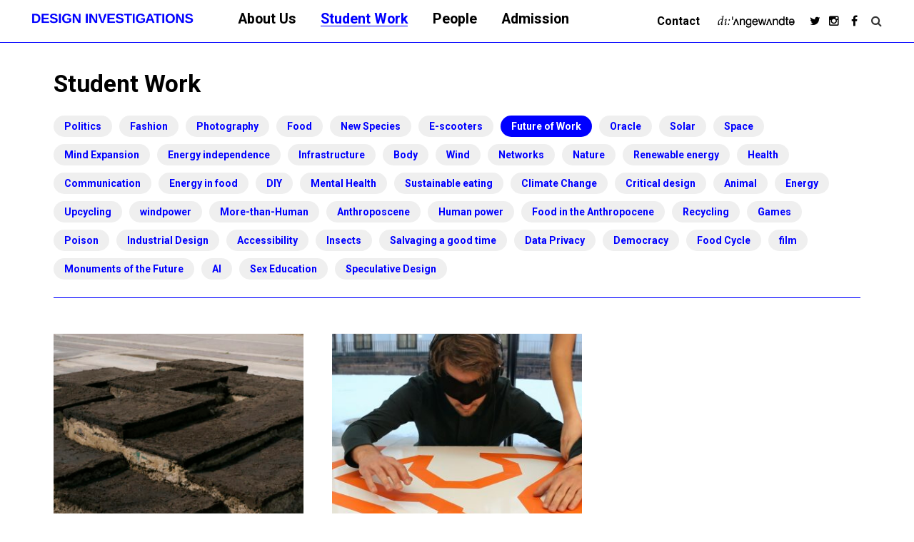

--- FILE ---
content_type: text/html; charset=UTF-8
request_url: https://designinvestigations.at/work/?tag=new-work
body_size: 8378
content:
<!DOCTYPE html>
<html lang="en-US" class="no-js">
<head>
	<meta charset="UTF-8">
	<meta name="viewport" content="width=device-width">
	<link rel="profile" href="http://gmpg.org/xfn/11">
    <link rel="pingback" href="https://designinvestigations.at/xmlrpc.php">
        <link rel="apple-touch-icon" sizes="180x180" href="https://designinvestigations.at/wp-content/themes/designinvestigations/favicon/apple-touch-icon.png">
    <link rel="icon" type="image/png" sizes="32x32" href="https://designinvestigations.at/wp-content/themes/designinvestigations/favicon/favicon-32x32.png">
    <link rel="icon" type="image/png" sizes="16x16" href="https://designinvestigations.at/wp-content/themes/designinvestigations/favicon/favicon-16x16.png">
    <link rel="manifest" href="https://designinvestigations.at/wp-content/themes/designinvestigations/favicon/manifest.json">
    <link rel="mask-icon" href="https://designinvestigations.at/wp-content/themes/designinvestigations/favicon/safari-pinned-tab.svg" color="#071689">
    <link rel="shortcut icon" href="https://designinvestigations.at/wp-content/themes/designinvestigations/favicon/favicon.ico">
    <meta name="msapplication-config" content="https://designinvestigations.at/wp-content/themes/designinvestigations/favicon/browserconfig.xml">
    <meta name="theme-color" content="#ffffff">
    <link href="https://fonts.googleapis.com/css?family=Ramabhadra|Roboto:400,700" rel="stylesheet">
    <title> &raquo; Student Work</title>
	<title>Student Work &#8211; Design Investigations</title>
<meta name='robots' content='max-image-preview:large' />
<script type="text/javascript">function rgmkInitGoogleMaps(){window.rgmkGoogleMapsCallback=true;try{jQuery(document).trigger("rgmkGoogleMapsLoad")}catch(err){}}</script><link rel="alternate" type="application/rss+xml" title="Design Investigations &raquo; Feed" href="https://designinvestigations.at/feed/" />
<link rel="alternate" type="application/rss+xml" title="Design Investigations &raquo; Comments Feed" href="https://designinvestigations.at/comments/feed/" />
<link rel="alternate" title="oEmbed (JSON)" type="application/json+oembed" href="https://designinvestigations.at/wp-json/oembed/1.0/embed?url=https%3A%2F%2Fdesigninvestigations.at%2Fwork%2F" />
<link rel="alternate" title="oEmbed (XML)" type="text/xml+oembed" href="https://designinvestigations.at/wp-json/oembed/1.0/embed?url=https%3A%2F%2Fdesigninvestigations.at%2Fwork%2F&#038;format=xml" />
<style id='wp-img-auto-sizes-contain-inline-css' type='text/css'>
img:is([sizes=auto i],[sizes^="auto," i]){contain-intrinsic-size:3000px 1500px}
/*# sourceURL=wp-img-auto-sizes-contain-inline-css */
</style>
<style id='wp-emoji-styles-inline-css' type='text/css'>

	img.wp-smiley, img.emoji {
		display: inline !important;
		border: none !important;
		box-shadow: none !important;
		height: 1em !important;
		width: 1em !important;
		margin: 0 0.07em !important;
		vertical-align: -0.1em !important;
		background: none !important;
		padding: 0 !important;
	}
/*# sourceURL=wp-emoji-styles-inline-css */
</style>
<style id='wp-block-library-inline-css' type='text/css'>
:root{--wp-block-synced-color:#7a00df;--wp-block-synced-color--rgb:122,0,223;--wp-bound-block-color:var(--wp-block-synced-color);--wp-editor-canvas-background:#ddd;--wp-admin-theme-color:#007cba;--wp-admin-theme-color--rgb:0,124,186;--wp-admin-theme-color-darker-10:#006ba1;--wp-admin-theme-color-darker-10--rgb:0,107,160.5;--wp-admin-theme-color-darker-20:#005a87;--wp-admin-theme-color-darker-20--rgb:0,90,135;--wp-admin-border-width-focus:2px}@media (min-resolution:192dpi){:root{--wp-admin-border-width-focus:1.5px}}.wp-element-button{cursor:pointer}:root .has-very-light-gray-background-color{background-color:#eee}:root .has-very-dark-gray-background-color{background-color:#313131}:root .has-very-light-gray-color{color:#eee}:root .has-very-dark-gray-color{color:#313131}:root .has-vivid-green-cyan-to-vivid-cyan-blue-gradient-background{background:linear-gradient(135deg,#00d084,#0693e3)}:root .has-purple-crush-gradient-background{background:linear-gradient(135deg,#34e2e4,#4721fb 50%,#ab1dfe)}:root .has-hazy-dawn-gradient-background{background:linear-gradient(135deg,#faaca8,#dad0ec)}:root .has-subdued-olive-gradient-background{background:linear-gradient(135deg,#fafae1,#67a671)}:root .has-atomic-cream-gradient-background{background:linear-gradient(135deg,#fdd79a,#004a59)}:root .has-nightshade-gradient-background{background:linear-gradient(135deg,#330968,#31cdcf)}:root .has-midnight-gradient-background{background:linear-gradient(135deg,#020381,#2874fc)}:root{--wp--preset--font-size--normal:16px;--wp--preset--font-size--huge:42px}.has-regular-font-size{font-size:1em}.has-larger-font-size{font-size:2.625em}.has-normal-font-size{font-size:var(--wp--preset--font-size--normal)}.has-huge-font-size{font-size:var(--wp--preset--font-size--huge)}.has-text-align-center{text-align:center}.has-text-align-left{text-align:left}.has-text-align-right{text-align:right}.has-fit-text{white-space:nowrap!important}#end-resizable-editor-section{display:none}.aligncenter{clear:both}.items-justified-left{justify-content:flex-start}.items-justified-center{justify-content:center}.items-justified-right{justify-content:flex-end}.items-justified-space-between{justify-content:space-between}.screen-reader-text{border:0;clip-path:inset(50%);height:1px;margin:-1px;overflow:hidden;padding:0;position:absolute;width:1px;word-wrap:normal!important}.screen-reader-text:focus{background-color:#ddd;clip-path:none;color:#444;display:block;font-size:1em;height:auto;left:5px;line-height:normal;padding:15px 23px 14px;text-decoration:none;top:5px;width:auto;z-index:100000}html :where(.has-border-color){border-style:solid}html :where([style*=border-top-color]){border-top-style:solid}html :where([style*=border-right-color]){border-right-style:solid}html :where([style*=border-bottom-color]){border-bottom-style:solid}html :where([style*=border-left-color]){border-left-style:solid}html :where([style*=border-width]){border-style:solid}html :where([style*=border-top-width]){border-top-style:solid}html :where([style*=border-right-width]){border-right-style:solid}html :where([style*=border-bottom-width]){border-bottom-style:solid}html :where([style*=border-left-width]){border-left-style:solid}html :where(img[class*=wp-image-]){height:auto;max-width:100%}:where(figure){margin:0 0 1em}html :where(.is-position-sticky){--wp-admin--admin-bar--position-offset:var(--wp-admin--admin-bar--height,0px)}@media screen and (max-width:600px){html :where(.is-position-sticky){--wp-admin--admin-bar--position-offset:0px}}

/*# sourceURL=wp-block-library-inline-css */
</style><style id='global-styles-inline-css' type='text/css'>
:root{--wp--preset--aspect-ratio--square: 1;--wp--preset--aspect-ratio--4-3: 4/3;--wp--preset--aspect-ratio--3-4: 3/4;--wp--preset--aspect-ratio--3-2: 3/2;--wp--preset--aspect-ratio--2-3: 2/3;--wp--preset--aspect-ratio--16-9: 16/9;--wp--preset--aspect-ratio--9-16: 9/16;--wp--preset--color--black: #000000;--wp--preset--color--cyan-bluish-gray: #abb8c3;--wp--preset--color--white: #ffffff;--wp--preset--color--pale-pink: #f78da7;--wp--preset--color--vivid-red: #cf2e2e;--wp--preset--color--luminous-vivid-orange: #ff6900;--wp--preset--color--luminous-vivid-amber: #fcb900;--wp--preset--color--light-green-cyan: #7bdcb5;--wp--preset--color--vivid-green-cyan: #00d084;--wp--preset--color--pale-cyan-blue: #8ed1fc;--wp--preset--color--vivid-cyan-blue: #0693e3;--wp--preset--color--vivid-purple: #9b51e0;--wp--preset--gradient--vivid-cyan-blue-to-vivid-purple: linear-gradient(135deg,rgb(6,147,227) 0%,rgb(155,81,224) 100%);--wp--preset--gradient--light-green-cyan-to-vivid-green-cyan: linear-gradient(135deg,rgb(122,220,180) 0%,rgb(0,208,130) 100%);--wp--preset--gradient--luminous-vivid-amber-to-luminous-vivid-orange: linear-gradient(135deg,rgb(252,185,0) 0%,rgb(255,105,0) 100%);--wp--preset--gradient--luminous-vivid-orange-to-vivid-red: linear-gradient(135deg,rgb(255,105,0) 0%,rgb(207,46,46) 100%);--wp--preset--gradient--very-light-gray-to-cyan-bluish-gray: linear-gradient(135deg,rgb(238,238,238) 0%,rgb(169,184,195) 100%);--wp--preset--gradient--cool-to-warm-spectrum: linear-gradient(135deg,rgb(74,234,220) 0%,rgb(151,120,209) 20%,rgb(207,42,186) 40%,rgb(238,44,130) 60%,rgb(251,105,98) 80%,rgb(254,248,76) 100%);--wp--preset--gradient--blush-light-purple: linear-gradient(135deg,rgb(255,206,236) 0%,rgb(152,150,240) 100%);--wp--preset--gradient--blush-bordeaux: linear-gradient(135deg,rgb(254,205,165) 0%,rgb(254,45,45) 50%,rgb(107,0,62) 100%);--wp--preset--gradient--luminous-dusk: linear-gradient(135deg,rgb(255,203,112) 0%,rgb(199,81,192) 50%,rgb(65,88,208) 100%);--wp--preset--gradient--pale-ocean: linear-gradient(135deg,rgb(255,245,203) 0%,rgb(182,227,212) 50%,rgb(51,167,181) 100%);--wp--preset--gradient--electric-grass: linear-gradient(135deg,rgb(202,248,128) 0%,rgb(113,206,126) 100%);--wp--preset--gradient--midnight: linear-gradient(135deg,rgb(2,3,129) 0%,rgb(40,116,252) 100%);--wp--preset--font-size--small: 13px;--wp--preset--font-size--medium: 20px;--wp--preset--font-size--large: 36px;--wp--preset--font-size--x-large: 42px;--wp--preset--spacing--20: 0.44rem;--wp--preset--spacing--30: 0.67rem;--wp--preset--spacing--40: 1rem;--wp--preset--spacing--50: 1.5rem;--wp--preset--spacing--60: 2.25rem;--wp--preset--spacing--70: 3.38rem;--wp--preset--spacing--80: 5.06rem;--wp--preset--shadow--natural: 6px 6px 9px rgba(0, 0, 0, 0.2);--wp--preset--shadow--deep: 12px 12px 50px rgba(0, 0, 0, 0.4);--wp--preset--shadow--sharp: 6px 6px 0px rgba(0, 0, 0, 0.2);--wp--preset--shadow--outlined: 6px 6px 0px -3px rgb(255, 255, 255), 6px 6px rgb(0, 0, 0);--wp--preset--shadow--crisp: 6px 6px 0px rgb(0, 0, 0);}:where(.is-layout-flex){gap: 0.5em;}:where(.is-layout-grid){gap: 0.5em;}body .is-layout-flex{display: flex;}.is-layout-flex{flex-wrap: wrap;align-items: center;}.is-layout-flex > :is(*, div){margin: 0;}body .is-layout-grid{display: grid;}.is-layout-grid > :is(*, div){margin: 0;}:where(.wp-block-columns.is-layout-flex){gap: 2em;}:where(.wp-block-columns.is-layout-grid){gap: 2em;}:where(.wp-block-post-template.is-layout-flex){gap: 1.25em;}:where(.wp-block-post-template.is-layout-grid){gap: 1.25em;}.has-black-color{color: var(--wp--preset--color--black) !important;}.has-cyan-bluish-gray-color{color: var(--wp--preset--color--cyan-bluish-gray) !important;}.has-white-color{color: var(--wp--preset--color--white) !important;}.has-pale-pink-color{color: var(--wp--preset--color--pale-pink) !important;}.has-vivid-red-color{color: var(--wp--preset--color--vivid-red) !important;}.has-luminous-vivid-orange-color{color: var(--wp--preset--color--luminous-vivid-orange) !important;}.has-luminous-vivid-amber-color{color: var(--wp--preset--color--luminous-vivid-amber) !important;}.has-light-green-cyan-color{color: var(--wp--preset--color--light-green-cyan) !important;}.has-vivid-green-cyan-color{color: var(--wp--preset--color--vivid-green-cyan) !important;}.has-pale-cyan-blue-color{color: var(--wp--preset--color--pale-cyan-blue) !important;}.has-vivid-cyan-blue-color{color: var(--wp--preset--color--vivid-cyan-blue) !important;}.has-vivid-purple-color{color: var(--wp--preset--color--vivid-purple) !important;}.has-black-background-color{background-color: var(--wp--preset--color--black) !important;}.has-cyan-bluish-gray-background-color{background-color: var(--wp--preset--color--cyan-bluish-gray) !important;}.has-white-background-color{background-color: var(--wp--preset--color--white) !important;}.has-pale-pink-background-color{background-color: var(--wp--preset--color--pale-pink) !important;}.has-vivid-red-background-color{background-color: var(--wp--preset--color--vivid-red) !important;}.has-luminous-vivid-orange-background-color{background-color: var(--wp--preset--color--luminous-vivid-orange) !important;}.has-luminous-vivid-amber-background-color{background-color: var(--wp--preset--color--luminous-vivid-amber) !important;}.has-light-green-cyan-background-color{background-color: var(--wp--preset--color--light-green-cyan) !important;}.has-vivid-green-cyan-background-color{background-color: var(--wp--preset--color--vivid-green-cyan) !important;}.has-pale-cyan-blue-background-color{background-color: var(--wp--preset--color--pale-cyan-blue) !important;}.has-vivid-cyan-blue-background-color{background-color: var(--wp--preset--color--vivid-cyan-blue) !important;}.has-vivid-purple-background-color{background-color: var(--wp--preset--color--vivid-purple) !important;}.has-black-border-color{border-color: var(--wp--preset--color--black) !important;}.has-cyan-bluish-gray-border-color{border-color: var(--wp--preset--color--cyan-bluish-gray) !important;}.has-white-border-color{border-color: var(--wp--preset--color--white) !important;}.has-pale-pink-border-color{border-color: var(--wp--preset--color--pale-pink) !important;}.has-vivid-red-border-color{border-color: var(--wp--preset--color--vivid-red) !important;}.has-luminous-vivid-orange-border-color{border-color: var(--wp--preset--color--luminous-vivid-orange) !important;}.has-luminous-vivid-amber-border-color{border-color: var(--wp--preset--color--luminous-vivid-amber) !important;}.has-light-green-cyan-border-color{border-color: var(--wp--preset--color--light-green-cyan) !important;}.has-vivid-green-cyan-border-color{border-color: var(--wp--preset--color--vivid-green-cyan) !important;}.has-pale-cyan-blue-border-color{border-color: var(--wp--preset--color--pale-cyan-blue) !important;}.has-vivid-cyan-blue-border-color{border-color: var(--wp--preset--color--vivid-cyan-blue) !important;}.has-vivid-purple-border-color{border-color: var(--wp--preset--color--vivid-purple) !important;}.has-vivid-cyan-blue-to-vivid-purple-gradient-background{background: var(--wp--preset--gradient--vivid-cyan-blue-to-vivid-purple) !important;}.has-light-green-cyan-to-vivid-green-cyan-gradient-background{background: var(--wp--preset--gradient--light-green-cyan-to-vivid-green-cyan) !important;}.has-luminous-vivid-amber-to-luminous-vivid-orange-gradient-background{background: var(--wp--preset--gradient--luminous-vivid-amber-to-luminous-vivid-orange) !important;}.has-luminous-vivid-orange-to-vivid-red-gradient-background{background: var(--wp--preset--gradient--luminous-vivid-orange-to-vivid-red) !important;}.has-very-light-gray-to-cyan-bluish-gray-gradient-background{background: var(--wp--preset--gradient--very-light-gray-to-cyan-bluish-gray) !important;}.has-cool-to-warm-spectrum-gradient-background{background: var(--wp--preset--gradient--cool-to-warm-spectrum) !important;}.has-blush-light-purple-gradient-background{background: var(--wp--preset--gradient--blush-light-purple) !important;}.has-blush-bordeaux-gradient-background{background: var(--wp--preset--gradient--blush-bordeaux) !important;}.has-luminous-dusk-gradient-background{background: var(--wp--preset--gradient--luminous-dusk) !important;}.has-pale-ocean-gradient-background{background: var(--wp--preset--gradient--pale-ocean) !important;}.has-electric-grass-gradient-background{background: var(--wp--preset--gradient--electric-grass) !important;}.has-midnight-gradient-background{background: var(--wp--preset--gradient--midnight) !important;}.has-small-font-size{font-size: var(--wp--preset--font-size--small) !important;}.has-medium-font-size{font-size: var(--wp--preset--font-size--medium) !important;}.has-large-font-size{font-size: var(--wp--preset--font-size--large) !important;}.has-x-large-font-size{font-size: var(--wp--preset--font-size--x-large) !important;}
/*# sourceURL=global-styles-inline-css */
</style>

<style id='classic-theme-styles-inline-css' type='text/css'>
/*! This file is auto-generated */
.wp-block-button__link{color:#fff;background-color:#32373c;border-radius:9999px;box-shadow:none;text-decoration:none;padding:calc(.667em + 2px) calc(1.333em + 2px);font-size:1.125em}.wp-block-file__button{background:#32373c;color:#fff;text-decoration:none}
/*# sourceURL=/wp-includes/css/classic-themes.min.css */
</style>
<link rel='stylesheet' id='flexslider-css' href='https://designinvestigations.at/wp-content/themes/designinvestigations/dist/css/flexslider.css?ver=6.9' type='text/css' media='all' />
<link rel='stylesheet' id='scrollbar-css' href='https://designinvestigations.at/wp-content/themes/designinvestigations/dist/css/tinyscrollbar.css?ver=6.9' type='text/css' media='all' />
<link rel='stylesheet' id='style-css' href='https://designinvestigations.at/wp-content/themes/designinvestigations/dist/css/style.css?v=1.1.1&#038;ver=6.9' type='text/css' media='all' />
<link rel='stylesheet' id='style-fix-css' href='https://designinvestigations.at/wp-content/themes/designinvestigations/style.css?v=1.1.1&#038;ver=6.9' type='text/css' media='all' />
<link rel='stylesheet' id='font-awesome-css' href='https://designinvestigations.at/wp-content/themes/designinvestigations/dist/css/font-awesome.min.css?ver=6.9' type='text/css' media='all' />
<script type="text/javascript" src="https://designinvestigations.at/wp-includes/js/jquery/jquery.min.js?ver=3.7.1" id="jquery-core-js"></script>
<script type="text/javascript" src="https://designinvestigations.at/wp-includes/js/jquery/jquery-migrate.min.js?ver=3.4.1" id="jquery-migrate-js"></script>
<link rel="https://api.w.org/" href="https://designinvestigations.at/wp-json/" /><link rel="alternate" title="JSON" type="application/json" href="https://designinvestigations.at/wp-json/wp/v2/pages/16" /><link rel="EditURI" type="application/rsd+xml" title="RSD" href="https://designinvestigations.at/xmlrpc.php?rsd" />
<meta name="generator" content="WordPress 6.9" />
<link rel="canonical" href="https://designinvestigations.at/work/" />
<link rel='shortlink' href='https://designinvestigations.at/?p=16' />
<style type="text/css">.recentcomments a{display:inline !important;padding:0 !important;margin:0 !important;}</style><link rel="icon" href="https://designinvestigations.at/wp-content/uploads/2018/10/cropped-logotype_DI_icon-32x32.png" sizes="32x32" />
<link rel="icon" href="https://designinvestigations.at/wp-content/uploads/2018/10/cropped-logotype_DI_icon-192x192.png" sizes="192x192" />
<link rel="apple-touch-icon" href="https://designinvestigations.at/wp-content/uploads/2018/10/cropped-logotype_DI_icon-180x180.png" />
<meta name="msapplication-TileImage" content="https://designinvestigations.at/wp-content/uploads/2018/10/cropped-logotype_DI_icon-270x270.png" />
</head>

<body class="wp-singular page-template page-template-page-student-work page-template-page-student-work-php page page-id-16 wp-custom-logo wp-theme-designinvestigations">
    <div class="ajust">
    <header class="header"><!-- .header -->
        <div class="ajust">
            <div class="header-part1">    
                <div class="container_di">
                    <div class="row_di">
                        <div class="col_di col_di-logo">
                            <div class="header__logo">
                                <a href="https://designinvestigations.at">
                                    <img src="https://designinvestigations.at/wp-content/uploads/2018/01/cropped-logotype_DI-1-1.png" alt="Design Investigations">                                </a>
                            </div>
                        </div>
                        <div class="col_di col_di-menu hidden_di-md">
                            <nav>
                                <div class="menu-header-container"><ul id="menu-header" class="menu"><li id="menu-item-23" class="studio menu-item menu-item-type-post_type menu-item-object-page menu-item-23"><a href="https://designinvestigations.at/the-studio/"><span class="el"><span>About Us</span></span></a></li>
<li id="menu-item-21" class="work menu-item menu-item-type-post_type menu-item-object-page current-menu-item page_item page-item-16 current_page_item menu-item-21"><a href="https://designinvestigations.at/work/" aria-current="page"><span class="el"><span>Student Work</span></span></a></li>
<li id="menu-item-1093" class="menu-item menu-item-type-post_type menu-item-object-page menu-item-1093"><a href="https://designinvestigations.at/people/"><span class="el"><span>People</span></span></a></li>
<li id="menu-item-1082" class="menu-item menu-item-type-post_type menu-item-object-page menu-item-1082"><a href="https://designinvestigations.at/admission/"><span class="el"><span>Admission</span></span></a></li>
</ul></div>                            </nav>
                            <div class="header__element visible_di-md header__contact">
                                <a href="https://designinvestigations.at/contact/" class="di-contact2"><span>Contact</span></a>
                                
                                <div class="sub-menu contact_infos">
                                    <div class="infos-1">
                                        <span><a href="mailto:id2staff@gmail.com"><span>id2staff@gmail.com</span></a></span>                                        <span>+43-1-71133-2420</span>                                    </div>
                                    <span>Vordere Zollamtsstrasse 3, AT-1030 Wien</span>                                </div>
                            </div>
                            <div class="header__element visible_di-md">
                                <ul class="network"><li><a href="https://twitter.com/D_I_Studio" target="_blank"><i class="fa fa-twitter"></i><span>twitter</span></a></li><li><a href="https://www.instagram.com/design_investigations/" target="_blank"><i class="fa fa-instagram"></i><span>instagram</span></a></li><li><a href="https://www.facebook.com/DIstudents/" target="_blank"><i class="fa fa-facebook"></i><span>facebook</span></a></li></ul>                            </div>
                            <div class="header__element visible_di-md"><a href="https://www.dieangewandte.at/en/institutes/design/design_investigations" class="di-di" target="_blank"><img src="https://designinvestigations.at/wp-content/uploads/2018/01/angewandte.png" alt="Angewandte" /></a></div>                        </div>
                        <div class="col_di col_di-contact text-right">
                            <div class="header__element hidden_di-md">
                                <a href="https://designinvestigations.at/contact/" class="di-contact"><span>Contact</span></a>
                            </div>
                            <div class="header__element hidden_di-md"><a href="https://www.dieangewandte.at/en/institutes/design/design_investigations" class="di-di" target="_blank"><img src="https://designinvestigations.at/wp-content/uploads/2018/01/angewandte.png" alt="Angewandte" /></a></div>                            <div class="header__element hidden_di-md">
                                <ul class="network"><li><a href="https://twitter.com/D_I_Studio" target="_blank"><i class="fa fa-twitter"></i><span>twitter</span></a></li><li><a href="https://www.instagram.com/design_investigations/" target="_blank"><i class="fa fa-instagram"></i><span>instagram</span></a></li><li><a href="https://www.facebook.com/DIstudents/" target="_blank"><i class="fa fa-facebook"></i><span>facebook</span></a></li></ul>                            </div>
                            <div class="header__element">
                                <div id="searchForm"><form id="sear-form" role="search" method="get" class="search-form" action="https://designinvestigations.at/">
    <label>
        <input type="search" class="search-field"
            value="" name="s"
            title="Search for:" />
    </label>
    <button type="submit" form="sear-form" value="Submit"><i class="fa fa-search" aria-hidden="true"></i></button>
</form></div>
                                <div id="toogleSearch">
                                    <i class="fa fa-search" aria-hidden="true"></i>
                                </div>
                            </div>
                            <div class="header__element visible_di-md">
                                <div id="toogleNav">
                                    <button type="button" class="bars">
                                        <span></span>
                                        <span></span>
                                        <span></span>
                                        <span></span>
                                    </button>
                                </div>
                            </div>
                        </div>
                    </div>
                </div>
                
            </div>
            <div class="header-part3 visible_di-xs">
                <span id="currentSection"></span>
            </div>
        </div> 
    </header><!-- .header -->    
    <div id="work-16" class="work workPage post-16 page type-page status-publish has-post-thumbnail hentry">
        <div class="container"> 
            <div class="row">
                <div class="col-md-12">
                    <h1 class="title_black">Student Work</h1>
                </div>
            </div> 
                        <div class="row">
                <div class="col-md-12">
                    <div class="taglist" data-url="https://designinvestigations.at/work/">
            <a href="https://designinvestigations.at/work/?tag=gender-shift" class="taglist_tag">Politics</a><a href="https://designinvestigations.at/work/?tag=fashion" class="taglist_tag">Fashion</a><a href="https://designinvestigations.at/work/?tag=photography" class="taglist_tag">Photography</a><a href="https://designinvestigations.at/work/?tag=security" class="taglist_tag">Food</a><a href="https://designinvestigations.at/work/?tag=new-species" class="taglist_tag">New Species</a><a href="https://designinvestigations.at/work/?tag=e-scooters" class="taglist_tag">E-scooters</a><a href="https://designinvestigations.at/work/?tag=new-work" class="taglist_tag taglist_tag-active">Future of Work</a><a href="https://designinvestigations.at/work/?tag=oracle" class="taglist_tag">Oracle</a><a href="https://designinvestigations.at/work/?tag=solar" class="taglist_tag">Solar</a><a href="https://designinvestigations.at/work/?tag=space" class="taglist_tag">Space</a><a href="https://designinvestigations.at/work/?tag=mind-expansion" class="taglist_tag">Mind Expansion</a><a href="https://designinvestigations.at/work/?tag=energy-independence" class="taglist_tag">Energy independence</a><a href="https://designinvestigations.at/work/?tag=global-trade" class="taglist_tag">Infrastructure</a><a href="https://designinvestigations.at/work/?tag=body" class="taglist_tag">Body</a><a href="https://designinvestigations.at/work/?tag=wind" class="taglist_tag">Wind</a><a href="https://designinvestigations.at/work/?tag=mobility" class="taglist_tag">Networks</a><a href="https://designinvestigations.at/work/?tag=nature" class="taglist_tag">Nature</a><a href="https://designinvestigations.at/work/?tag=renewable-energy" class="taglist_tag">Renewable energy</a><a href="https://designinvestigations.at/work/?tag=health" class="taglist_tag">Health</a><a href="https://designinvestigations.at/work/?tag=communication" class="taglist_tag">Communication</a><a href="https://designinvestigations.at/work/?tag=energy-in-food" class="taglist_tag">Energy in food</a><a href="https://designinvestigations.at/work/?tag=globalisation" class="taglist_tag">DIY</a><a href="https://designinvestigations.at/work/?tag=mental-health" class="taglist_tag">Mental Health</a><a href="https://designinvestigations.at/work/?tag=sustainable-eating" class="taglist_tag">Sustainable eating</a><a href="https://designinvestigations.at/work/?tag=climate-change" class="taglist_tag">Climate Change</a><a href="https://designinvestigations.at/work/?tag=critical-design" class="taglist_tag">Critical design</a><a href="https://designinvestigations.at/work/?tag=animal" class="taglist_tag">Animal</a><a href="https://designinvestigations.at/work/?tag=diploma" class="taglist_tag">Energy</a><a href="https://designinvestigations.at/work/?tag=upcycling" class="taglist_tag">Upcycling</a><a href="https://designinvestigations.at/work/?tag=windpower" class="taglist_tag">windpower</a><a href="https://designinvestigations.at/work/?tag=more-than-human" class="taglist_tag">More-than-Human</a><a href="https://designinvestigations.at/work/?tag=anthroposcene" class="taglist_tag">Anthroposcene</a><a href="https://designinvestigations.at/work/?tag=human-power" class="taglist_tag">Human power</a><a href="https://designinvestigations.at/work/?tag=food-in-the-anthropocene" class="taglist_tag">Food in the Anthropocene</a><a href="https://designinvestigations.at/work/?tag=recycling" class="taglist_tag">Recycling</a><a href="https://designinvestigations.at/work/?tag=games" class="taglist_tag">Games</a><a href="https://designinvestigations.at/work/?tag=poison" class="taglist_tag">Poison</a><a href="https://designinvestigations.at/work/?tag=industrial-design" class="taglist_tag">Industrial Design</a><a href="https://designinvestigations.at/work/?tag=accessibility" class="taglist_tag">Accessibility</a><a href="https://designinvestigations.at/work/?tag=insects" class="taglist_tag">Insects</a><a href="https://designinvestigations.at/work/?tag=salvaging-a-good-time" class="taglist_tag">Salvaging a good time</a><a href="https://designinvestigations.at/work/?tag=data-privacy" class="taglist_tag">Data Privacy</a><a href="https://designinvestigations.at/work/?tag=connectivity" class="taglist_tag">Democracy</a><a href="https://designinvestigations.at/work/?tag=food-cycle" class="taglist_tag">Food Cycle</a><a href="https://designinvestigations.at/work/?tag=film" class="taglist_tag">film</a><a href="https://designinvestigations.at/work/?tag=monuments-of-the-future" class="taglist_tag">Monuments of the Future</a><a href="https://designinvestigations.at/work/?tag=industry-4-0" class="taglist_tag">AI</a><a href="https://designinvestigations.at/work/?tag=sex-education" class="taglist_tag">Sex Education</a><a href="https://designinvestigations.at/work/?tag=speculative-design" class="taglist_tag">Speculative Design</a>                    </div>
                </div>
            </div> 

            <div id="studentwork_list" class="row">
                

                                                                                            <article id="work-5006" class=" col-md-3 col_di-work work_type post-5006 projects type-projects status-publish has-post-thumbnail hentry tag-monuments-of-the-future tag-new-work tag-speculative-design classification-monuments-of-the-future period-2025s">
                                <a href="https://designinvestigations.at/projects/the-new-commons/">
                                                                        <span class="thumb" style="background-image:url(https://designinvestigations.at/wp-content/uploads/2025/07/DI_TheNewCommons_c_Ronja-ElinaKappl_01-551x367.jpg)">
                                                                                                                                <img src="https://designinvestigations.at/wp-content/themes/designinvestigations/dist/img/gif_visu/single.gif" width="551" height="367" alt="*">                                                                            </span>
                                    <span class="code">
                                        The New Commons                                    </span>
                                </a>
                                                            </article>
                                                    <article id="work-1512" class=" col-md-3 col_di-work work_type post-1512 projects type-projects status-publish has-post-thumbnail hentry tag-gender-shift tag-new-work period-2019s">
                                <a href="https://designinvestigations.at/projects/team-couples/">
                                                                        <span class="thumb" style="background-image:url(https://designinvestigations.at/wp-content/uploads/2019/12/Sequence-01.Still002-551x367.jpg)">
                                                                                                                                <img src="https://designinvestigations.at/wp-content/themes/designinvestigations/dist/img/gif_visu/single.gif" width="551" height="367" alt="*">                                                                            </span>
                                    <span class="code">
                                        Team Couples                                    </span>
                                </a>
                                                            </article>
                                                                            </div>
            
        </div>
    </div>

    <div class="hide">
        <div id="StudioBriefMobile">
        <ul class="sub-menu"><li><a href="https://designinvestigations.at/classification/windmills/"><span>Dance of the Windmills</span></a></li><li><a href="https://designinvestigations.at/classification/hungry-ghosts/"><span>Hungry Ghosts</span></a></li><li><a href="https://designinvestigations.at/classification/ai-snake-oil/"><span>AI Snake Oil</span></a></li><li><a href="https://designinvestigations.at/classification/jelly-worlds/"><span>Jelly Worlds</span></a></li><li><a href="https://designinvestigations.at/classification/bodies-in-crisis/"><span>Bodies in Crisis</span></a></li><li><a href="https://designinvestigations.at/classification/building-worlds/"><span>Building Worlds</span></a></li><li><a href="https://designinvestigations.at/classification/help-somebody/"><span>Help Somebody?</span></a></li><li><a href="https://designinvestigations.at/classification/salvaging-a-good-time/"><span>Salvaging a good time</span></a></li><li><a href="https://designinvestigations.at/classification/energy-independence/"><span>Energy Independence</span></a></li><li><a href="https://designinvestigations.at/classification/ai-speculations/"><span>AI Speculations</span></a></li><li><a href="https://designinvestigations.at/classification/danube/"><span>Danube</span></a></li><li><a href="https://designinvestigations.at/classification/cooperative-games/"><span>Cooperative Games</span></a></li><li><a href="https://designinvestigations.at/classification/monuments-of-the-future/"><span>Monuments of the Future</span></a></li><li><a href="https://designinvestigations.at/classification/alive-where-digital-meets-the-biological/"><span>Alive : Where Digital Meets The Biological</span></a></li><li><a href="https://designinvestigations.at/classification/design-for-agency/"><span>Design for Agency</span></a></li><li><a href="https://designinvestigations.at/classification/after-abundance/"><span>After Abundance</span></a></li></ul>        </div>

        <div id="DiplomaMobile">
                </div>

        <div id="WorkshopMobile">
            
            <ul class="sub-menu"><li><span>Workshops</span></li><li><a href="https://designinvestigations.at/2022/03/07/pojangmacha-building-workshop/" data-link="#work-2556"><span>Pojangmacha Food Stand</span></a></li><li><a href="https://designinvestigations.at/2018/08/20/listeningtospaces/" data-link="#work-92"><span>Listening to Spaces</span></a></li><li><a href="https://designinvestigations.at/2018/08/19/investigating-normal-cities-for-every-body-by-sara-hendren/" data-link="#work-514"><span>Investigating Normal: Cities for Every Body</span></a></li><li><a href="https://designinvestigations.at/2018/08/15/kickstarterfordesigners/" data-link="#work-505"><span>Kickstarter for Designers</span></a></li><li><a href="https://designinvestigations.at/2018/08/20/inclusivesetdesign/" data-link="#work-508"><span>Inclusive Set and Exhibition Design</span></a></li></ul>
                    </div>
    </div>
    <script type="speculationrules">
{"prefetch":[{"source":"document","where":{"and":[{"href_matches":"/*"},{"not":{"href_matches":["/wp-*.php","/wp-admin/*","/wp-content/uploads/*","/wp-content/*","/wp-content/plugins/*","/wp-content/themes/designinvestigations/*","/*\\?(.+)"]}},{"not":{"selector_matches":"a[rel~=\"nofollow\"]"}},{"not":{"selector_matches":".no-prefetch, .no-prefetch a"}}]},"eagerness":"conservative"}]}
</script>
<script type="text/javascript" src="https://designinvestigations.at/wp-content/themes/designinvestigations/dist/js/component/jquery.flexslider-min.js?ver=1.1.1" id="flexslider-js"></script>
<script type="text/javascript" src="https://designinvestigations.at/wp-content/themes/designinvestigations/dist/js/component/jquery.tinyscrollbar.min.js?ver=1.1.1" id="scrollbar-js"></script>
<script type="text/javascript" src="https://designinvestigations.at/wp-content/themes/designinvestigations/dist/js/app.js?ver=1.1.1" id="app-js-js"></script>
<script id="wp-emoji-settings" type="application/json">
{"baseUrl":"https://s.w.org/images/core/emoji/17.0.2/72x72/","ext":".png","svgUrl":"https://s.w.org/images/core/emoji/17.0.2/svg/","svgExt":".svg","source":{"concatemoji":"https://designinvestigations.at/wp-includes/js/wp-emoji-release.min.js?ver=6.9"}}
</script>
<script type="module">
/* <![CDATA[ */
/*! This file is auto-generated */
const a=JSON.parse(document.getElementById("wp-emoji-settings").textContent),o=(window._wpemojiSettings=a,"wpEmojiSettingsSupports"),s=["flag","emoji"];function i(e){try{var t={supportTests:e,timestamp:(new Date).valueOf()};sessionStorage.setItem(o,JSON.stringify(t))}catch(e){}}function c(e,t,n){e.clearRect(0,0,e.canvas.width,e.canvas.height),e.fillText(t,0,0);t=new Uint32Array(e.getImageData(0,0,e.canvas.width,e.canvas.height).data);e.clearRect(0,0,e.canvas.width,e.canvas.height),e.fillText(n,0,0);const a=new Uint32Array(e.getImageData(0,0,e.canvas.width,e.canvas.height).data);return t.every((e,t)=>e===a[t])}function p(e,t){e.clearRect(0,0,e.canvas.width,e.canvas.height),e.fillText(t,0,0);var n=e.getImageData(16,16,1,1);for(let e=0;e<n.data.length;e++)if(0!==n.data[e])return!1;return!0}function u(e,t,n,a){switch(t){case"flag":return n(e,"\ud83c\udff3\ufe0f\u200d\u26a7\ufe0f","\ud83c\udff3\ufe0f\u200b\u26a7\ufe0f")?!1:!n(e,"\ud83c\udde8\ud83c\uddf6","\ud83c\udde8\u200b\ud83c\uddf6")&&!n(e,"\ud83c\udff4\udb40\udc67\udb40\udc62\udb40\udc65\udb40\udc6e\udb40\udc67\udb40\udc7f","\ud83c\udff4\u200b\udb40\udc67\u200b\udb40\udc62\u200b\udb40\udc65\u200b\udb40\udc6e\u200b\udb40\udc67\u200b\udb40\udc7f");case"emoji":return!a(e,"\ud83e\u1fac8")}return!1}function f(e,t,n,a){let r;const o=(r="undefined"!=typeof WorkerGlobalScope&&self instanceof WorkerGlobalScope?new OffscreenCanvas(300,150):document.createElement("canvas")).getContext("2d",{willReadFrequently:!0}),s=(o.textBaseline="top",o.font="600 32px Arial",{});return e.forEach(e=>{s[e]=t(o,e,n,a)}),s}function r(e){var t=document.createElement("script");t.src=e,t.defer=!0,document.head.appendChild(t)}a.supports={everything:!0,everythingExceptFlag:!0},new Promise(t=>{let n=function(){try{var e=JSON.parse(sessionStorage.getItem(o));if("object"==typeof e&&"number"==typeof e.timestamp&&(new Date).valueOf()<e.timestamp+604800&&"object"==typeof e.supportTests)return e.supportTests}catch(e){}return null}();if(!n){if("undefined"!=typeof Worker&&"undefined"!=typeof OffscreenCanvas&&"undefined"!=typeof URL&&URL.createObjectURL&&"undefined"!=typeof Blob)try{var e="postMessage("+f.toString()+"("+[JSON.stringify(s),u.toString(),c.toString(),p.toString()].join(",")+"));",a=new Blob([e],{type:"text/javascript"});const r=new Worker(URL.createObjectURL(a),{name:"wpTestEmojiSupports"});return void(r.onmessage=e=>{i(n=e.data),r.terminate(),t(n)})}catch(e){}i(n=f(s,u,c,p))}t(n)}).then(e=>{for(const n in e)a.supports[n]=e[n],a.supports.everything=a.supports.everything&&a.supports[n],"flag"!==n&&(a.supports.everythingExceptFlag=a.supports.everythingExceptFlag&&a.supports[n]);var t;a.supports.everythingExceptFlag=a.supports.everythingExceptFlag&&!a.supports.flag,a.supports.everything||((t=a.source||{}).concatemoji?r(t.concatemoji):t.wpemoji&&t.twemoji&&(r(t.twemoji),r(t.wpemoji)))});
//# sourceURL=https://designinvestigations.at/wp-includes/js/wp-emoji-loader.min.js
/* ]]> */
</script>
    </div>
</body>
</html>


--- FILE ---
content_type: text/css
request_url: https://designinvestigations.at/wp-content/themes/designinvestigations/dist/css/tinyscrollbar.css?ver=6.9
body_size: 214
content:
.scrollbar_container
{
    position: relative;
}

.scrollbar_container .viewport
{
    overflow:hidden;
    position:relative;
}

.scrollbar_container .overview
{
    list-style:none;
    position:absolute;
    left:0;
    top:0;
    margin:0;
    padding: 0;
}

.scrollbar_container .scrollbar
{
    /*background:transparent url(images/bg-scrollbar-track-y.png) no-repeat 0 0;*/
    position:absolute;
    background-position:0 0;
    right: -20px;
    top:0;
    width:15px;
}

.scrollbar_container .track
{
    /*background:transparent url(images/bg-scrollbar-trackend-y.png) no-repeat 0 100%;*/
    height:100%;
    width:13px;
    position:relative;
    padding:0 1px;
}

.scrollbar_container .thumb
{
    /*background:transparent url(images/bg-scrollbar-thumb-y.png) no-repeat 50% 100%;*/
    height:20px;
    width:25px;
    cursor:pointer;
    overflow:hidden;
    position:absolute;
    top:0;
    left:-5px;
}

.scrollbar_container .thumb .end
{
    /*background:transparent url(images/bg-scrollbar-thumb-y.png) no-repeat 50% 0;*/
    overflow:hidden;
    height:5px;
    width:25px;
}

.scrollbar_container .disable
{
    display:none;
}

.noSelect
{
    user-select:none;
    -o-user-select:none;
    -moz-user-select:none;
    -khtml-user-select:none;
    -webkit-user-select:none;
}

--- FILE ---
content_type: text/css
request_url: https://designinvestigations.at/wp-content/themes/designinvestigations/dist/css/style.css?v=1.1.1&ver=6.9
body_size: 11024
content:
#menu-header,.text-center{text-align:center}hr,img,legend{border:0}legend,td,th{padding:0}.text-right{text-align:right}.text-wihte{color:#fff}.white{background:#fff}.mt-60{margin-top:60px}body,figure{margin:0}.fire.delay-1{-webkit-transition-delay:.1s;transition-delay:.1s}.fire.delay-2{-webkit-transition-delay:.2s;transition-delay:.2s}.fire.delay-3{-webkit-transition-delay:.3s;transition-delay:.3s}.fire.delay-4{-webkit-transition-delay:.4s;transition-delay:.4s}.fire.delay-5{-webkit-transition-delay:.5s;transition-delay:.5s}.fire.delay-6{-webkit-transition-delay:.6s;transition-delay:.6s}.fire.delay-7{-webkit-transition-delay:.7s;transition-delay:.7s}.fire.delay-8{-webkit-transition-delay:.8s;transition-delay:.8s}.fire.delay-9{-webkit-transition-delay:.9s;transition-delay:.9s}.fire.delay-10{-webkit-transition-delay:1s;transition-delay:1s}.alive{-webkit-transition:.3s ease-in-out;transition:.3s ease-in-out}.zoomIn{-webkit-transform-origin:50% 50%;-khtml-transform-origin:50% 50%;-moz-transform-origin:50% 50%;-ms-transform-origin:50% 50%;-o-transform-origin:50% 50%;transform-origin:50% 50%;-webkit-transform:scale(.8);-ms-transform:scale(.8);transform:scale(.8)}.zoomIn.fire{-webkit-transform:scale(1);-ms-transform:scale(1);transform:scale(1)}.fadeToBottom{-webkit-transform:translate(0,-50px);-ms-transform:translate(0,-50px);transform:translate(0,-50px);opacity:0}.fadeToTop{-webkit-transform:translate(0,50px);-ms-transform:translate(0,50px);transform:translate(0,50px);opacity:0}.fadeToTopRight{-webkit-transform:translate(-50px,50px);-ms-transform:translate(-50px,50px);transform:translate(-50px,50px);opacity:0}.fadeToRight{-webkit-transform:translate(-50px,0);-ms-transform:translate(-50px,0);transform:translate(-50px,0);opacity:0}.fadeToTopLeft{-webkit-transform:translate(50px,50px);-ms-transform:translate(50px,50px);transform:translate(50px,50px);opacity:0}.fadeToBottom.fire,.fadeToRight.fire,.fadeToTop.fire,.fadeToTopLeft.fire,.fadeToTopRight.fire,.zoomIn.fire{-webkit-transform:translate(0,0);-ms-transform:translate(0,0);transform:translate(0,0);opacity:1}.fade{opacity:0}.fade.fire{opacity:1}@media (min-width:768px){.visible-xs{display:none!important}}html{-ms-text-size-adjust:100%;-webkit-text-size-adjust:100%;-webkit-tap-highlight-color:transparent}article,aside,details,figcaption,figure,footer,header,hgroup,main,menu,nav,section,summary{display:block}audio,canvas,progress,video{display:inline-block;vertical-align:baseline}audio:not([controls]){display:none;height:0}[hidden],template{display:none}a{background-color:transparent}a:active,a:hover{outline:0}abbr[title]{border-bottom:1px dotted}b,optgroup,strong{font-weight:700}dfn{font-style:italic}mark{background:#ff0;color:#000}.img-thumbnail,body{background-color:#fff}small{font-size:80%}sub,sup{font-size:75%;line-height:0;position:relative;vertical-align:baseline}sup{top:-.5em}sub{bottom:-.25em}img{vertical-align:middle}svg:not(:root){overflow:hidden}hr{-webkit-box-sizing:content-box;-moz-box-sizing:content-box;box-sizing:content-box;height:0}pre,textarea{overflow:auto}code,kbd,pre,samp{font-family:monospace,monospace;font-size:1em}button,input,optgroup,select,textarea{color:inherit;font:inherit;margin:0}button{overflow:visible}button,select{text-transform:none}.tagList a,.work_category h1,.work_students h2{text-transform:uppercase}button,html input[type=button],input[type=reset],input[type=submit]{-webkit-appearance:button;cursor:pointer}button[disabled],html input[disabled]{cursor:default}#searchPage .result,#searchPage .result:focus,#searchPage .result:hover,#toogleSearch,.di_gallery .dezoom,.journal_type,.newsList .article,.titleH1 .close,.work_gallery .zoom,.work_grid-home article,[role=button]{cursor:pointer}button::-moz-focus-inner,input::-moz-focus-inner{border:0;padding:0}input[type=checkbox],input[type=radio]{-webkit-box-sizing:border-box;-moz-box-sizing:border-box;box-sizing:border-box;padding:0}input[type=number]::-webkit-inner-spin-button,input[type=number]::-webkit-outer-spin-button{height:auto}input[type=search]{-webkit-appearance:textfield;-webkit-box-sizing:content-box;-moz-box-sizing:content-box;box-sizing:content-box}input[type=search]::-webkit-search-cancel-button,input[type=search]::-webkit-search-decoration{-webkit-appearance:none}fieldset{border:1px solid silver;margin:0 2px;padding:.35em .625em .75em}table{border-collapse:collapse;border-spacing:0}*,:after,:before{-webkit-box-sizing:border-box;-moz-box-sizing:border-box;box-sizing:border-box}body{line-height:1.42857143;color:#333}button,input,select,textarea{font-family:inherit;font-size:inherit;line-height:inherit}a:focus,a:hover{color:#23527c;text-decoration:underline}a:focus{outline:-webkit-focus-ring-color auto 5px;outline-offset:-2px}.img-responsive{display:block;max-width:100%;height:auto}.img-rounded{border-radius:6px}.img-thumbnail{padding:4px;line-height:1.42857143;border:1px solid #ddd;border-radius:4px;-webkit-transition:all .2s ease-in-out;-o-transition:all .2s ease-in-out;transition:all .2s ease-in-out;display:inline-block;max-width:100%;height:auto}.img-circle{border-radius:50%}hr{margin-top:20px;margin-bottom:20px;border-top:1px solid #eee}.sr-only{position:absolute;width:1px;height:1px;margin:-1px;padding:0;overflow:hidden;clip:rect(0,0,0,0);border:0}.sr-only-focusable:active,.sr-only-focusable:focus{position:static;width:auto;height:auto;margin:0;overflow:visible;clip:auto}.container,.container-fluid{margin-right:auto;margin-left:auto}@media (min-width:768px){.container{width:750px}}@media (min-width:992px){.container{width:970px}}@media (min-width:1200px){.container{width:1170px}}.col-xs-1,.col-xs-10,.col-xs-11,.col-xs-12,.col-xs-2,.col-xs-3,.col-xs-4,.col-xs-5,.col-xs-6,.col-xs-7,.col-xs-8,.col-xs-9{float:left}.col-xs-12{width:100%}.col-xs-11{width:91.66666667%}.col-xs-10{width:83.33333333%}.col-xs-9{width:75%}.col-xs-8{width:66.66666667%}.col-xs-7{width:58.33333333%}.col-xs-6{width:50%}.col-xs-5{width:41.66666667%}.col-xs-4{width:33.33333333%}.col-xs-3{width:25%}.col-xs-2{width:16.66666667%}.col-xs-1{width:8.33333333%}.col-xs-pull-12{right:100%}.col-xs-pull-11{right:91.66666667%}.col-xs-pull-10{right:83.33333333%}.col-xs-pull-9{right:75%}.col-xs-pull-8{right:66.66666667%}.col-xs-pull-7{right:58.33333333%}.col-xs-pull-6{right:50%}.col-xs-pull-5{right:41.66666667%}.col-xs-pull-4{right:33.33333333%}.col-xs-pull-3{right:25%}.col-xs-pull-2{right:16.66666667%}.col-xs-pull-1{right:8.33333333%}.col-xs-pull-0{right:auto}.col-xs-push-12{left:100%}.col-xs-push-11{left:91.66666667%}.col-xs-push-10{left:83.33333333%}.col-xs-push-9{left:75%}.col-xs-push-8{left:66.66666667%}.col-xs-push-7{left:58.33333333%}.col-xs-push-6{left:50%}.col-xs-push-5{left:41.66666667%}.col-xs-push-4{left:33.33333333%}.col-xs-push-3{left:25%}.col-xs-push-2{left:16.66666667%}.col-xs-push-1{left:8.33333333%}.col-xs-push-0{left:auto}.col-xs-offset-12{margin-left:100%}.col-xs-offset-11{margin-left:91.66666667%}.col-xs-offset-10{margin-left:83.33333333%}.col-xs-offset-9{margin-left:75%}.col-xs-offset-8{margin-left:66.66666667%}.col-xs-offset-7{margin-left:58.33333333%}.col-xs-offset-6{margin-left:50%}.col-xs-offset-5{margin-left:41.66666667%}.col-xs-offset-4{margin-left:33.33333333%}.col-xs-offset-3{margin-left:25%}.col-xs-offset-2{margin-left:16.66666667%}.col-xs-offset-1{margin-left:8.33333333%}.col-xs-offset-0{margin-left:0}@media (min-width:768px){.col-sm-1,.col-sm-10,.col-sm-11,.col-sm-12,.col-sm-2,.col-sm-3,.col-sm-4,.col-sm-5,.col-sm-6,.col-sm-7,.col-sm-8,.col-sm-9{float:left}.col-sm-12{width:100%}.col-sm-11{width:91.66666667%}.col-sm-10{width:83.33333333%}.col-sm-9{width:75%}.col-sm-8{width:66.66666667%}.col-sm-7{width:58.33333333%}.col-sm-6{width:50%}.col-sm-5{width:41.66666667%}.col-sm-4{width:33.33333333%}.col-sm-3{width:25%}.col-sm-2{width:16.66666667%}.col-sm-1{width:8.33333333%}.col-sm-pull-12{right:100%}.col-sm-pull-11{right:91.66666667%}.col-sm-pull-10{right:83.33333333%}.col-sm-pull-9{right:75%}.col-sm-pull-8{right:66.66666667%}.col-sm-pull-7{right:58.33333333%}.col-sm-pull-6{right:50%}.col-sm-pull-5{right:41.66666667%}.col-sm-pull-4{right:33.33333333%}.col-sm-pull-3{right:25%}.col-sm-pull-2{right:16.66666667%}.col-sm-pull-1{right:8.33333333%}.col-sm-pull-0{right:auto}.col-sm-push-12{left:100%}.col-sm-push-11{left:91.66666667%}.col-sm-push-10{left:83.33333333%}.col-sm-push-9{left:75%}.col-sm-push-8{left:66.66666667%}.col-sm-push-7{left:58.33333333%}.col-sm-push-6{left:50%}.col-sm-push-5{left:41.66666667%}.col-sm-push-4{left:33.33333333%}.col-sm-push-3{left:25%}.col-sm-push-2{left:16.66666667%}.col-sm-push-1{left:8.33333333%}.col-sm-push-0{left:auto}.col-sm-offset-12{margin-left:100%}.col-sm-offset-11{margin-left:91.66666667%}.col-sm-offset-10{margin-left:83.33333333%}.col-sm-offset-9{margin-left:75%}.col-sm-offset-8{margin-left:66.66666667%}.col-sm-offset-7{margin-left:58.33333333%}.col-sm-offset-6{margin-left:50%}.col-sm-offset-5{margin-left:41.66666667%}.col-sm-offset-4{margin-left:33.33333333%}.col-sm-offset-3{margin-left:25%}.col-sm-offset-2{margin-left:16.66666667%}.col-sm-offset-1{margin-left:8.33333333%}.col-sm-offset-0{margin-left:0}}@media (min-width:992px){.col-md-1,.col-md-10,.col-md-11,.col-md-12,.col-md-2,.col-md-3,.col-md-4,.col-md-5,.col-md-6,.col-md-7,.col-md-8,.col-md-9{float:left}.col-md-12{width:100%}.col-md-11{width:91.66666667%}.col-md-10{width:83.33333333%}.col-md-9{width:75%}.col-md-8{width:66.66666667%}.col-md-7{width:58.33333333%}.col-md-6{width:50%}.col-md-5{width:41.66666667%}.col-md-4{width:33.33333333%}.col-md-3{width:25%}.col-md-2{width:16.66666667%}.col-md-1{width:8.33333333%}.col-md-pull-12{right:100%}.col-md-pull-11{right:91.66666667%}.col-md-pull-10{right:83.33333333%}.col-md-pull-9{right:75%}.col-md-pull-8{right:66.66666667%}.col-md-pull-7{right:58.33333333%}.col-md-pull-6{right:50%}.col-md-pull-5{right:41.66666667%}.col-md-pull-4{right:33.33333333%}.col-md-pull-3{right:25%}.col-md-pull-2{right:16.66666667%}.col-md-pull-1{right:8.33333333%}.col-md-pull-0{right:auto}.col-md-push-12{left:100%}.col-md-push-11{left:91.66666667%}.col-md-push-10{left:83.33333333%}.col-md-push-9{left:75%}.col-md-push-8{left:66.66666667%}.col-md-push-7{left:58.33333333%}.col-md-push-6{left:50%}.col-md-push-5{left:41.66666667%}.col-md-push-4{left:33.33333333%}.col-md-push-3{left:25%}.col-md-push-2{left:16.66666667%}.col-md-push-1{left:8.33333333%}.col-md-push-0{left:auto}.col-md-offset-12{margin-left:100%}.col-md-offset-11{margin-left:91.66666667%}.col-md-offset-10{margin-left:83.33333333%}.col-md-offset-9{margin-left:75%}.col-md-offset-8{margin-left:66.66666667%}.col-md-offset-7{margin-left:58.33333333%}.col-md-offset-6{margin-left:50%}.col-md-offset-5{margin-left:41.66666667%}.col-md-offset-4{margin-left:33.33333333%}.col-md-offset-3{margin-left:25%}.col-md-offset-2{margin-left:16.66666667%}.col-md-offset-1{margin-left:8.33333333%}.col-md-offset-0{margin-left:0}}@media (min-width:1200px){.col-lg-1,.col-lg-10,.col-lg-11,.col-lg-12,.col-lg-2,.col-lg-3,.col-lg-4,.col-lg-5,.col-lg-6,.col-lg-7,.col-lg-8,.col-lg-9{float:left}.col-lg-12{width:100%}.col-lg-11{width:91.66666667%}.col-lg-10{width:83.33333333%}.col-lg-9{width:75%}.col-lg-8{width:66.66666667%}.col-lg-7{width:58.33333333%}.col-lg-6{width:50%}.col-lg-5{width:41.66666667%}.col-lg-4{width:33.33333333%}.col-lg-3{width:25%}.col-lg-2{width:16.66666667%}.col-lg-1{width:8.33333333%}.col-lg-pull-12{right:100%}.col-lg-pull-11{right:91.66666667%}.col-lg-pull-10{right:83.33333333%}.col-lg-pull-9{right:75%}.col-lg-pull-8{right:66.66666667%}.col-lg-pull-7{right:58.33333333%}.col-lg-pull-6{right:50%}.col-lg-pull-5{right:41.66666667%}.col-lg-pull-4{right:33.33333333%}.col-lg-pull-3{right:25%}.col-lg-pull-2{right:16.66666667%}.col-lg-pull-1{right:8.33333333%}.col-lg-pull-0{right:auto}.col-lg-push-12{left:100%}.col-lg-push-11{left:91.66666667%}.col-lg-push-10{left:83.33333333%}.col-lg-push-9{left:75%}.col-lg-push-8{left:66.66666667%}.col-lg-push-7{left:58.33333333%}.col-lg-push-6{left:50%}.col-lg-push-5{left:41.66666667%}.col-lg-push-4{left:33.33333333%}.col-lg-push-3{left:25%}.col-lg-push-2{left:16.66666667%}.col-lg-push-1{left:8.33333333%}.col-lg-push-0{left:auto}.col-lg-offset-12{margin-left:100%}.col-lg-offset-11{margin-left:91.66666667%}.col-lg-offset-10{margin-left:83.33333333%}.col-lg-offset-9{margin-left:75%}.col-lg-offset-8{margin-left:66.66666667%}.col-lg-offset-7{margin-left:58.33333333%}.col-lg-offset-6{margin-left:50%}.col-lg-offset-5{margin-left:41.66666667%}.col-lg-offset-4{margin-left:33.33333333%}.col-lg-offset-3{margin-left:25%}.col-lg-offset-2{margin-left:16.66666667%}.col-lg-offset-1{margin-left:8.33333333%}.col-lg-offset-0{margin-left:0}}.aligncenter,.alignleft,.alignright,.center-block{margin-left:auto;margin-right:auto}.clearfix:after,.clearfix:before,.container-fluid:after,.container-fluid:before,.container:after,.container:before,.row:after,.row:before{content:" ";display:table}#carrousel:before,#languageSelector ul a:after,.col_di-menu.open:after,.single .navigation a:before,.template-1_bloc-content h2:after,.work_gallery .flex-direction-nav a:before,html .fa-medium:before{content:''}.clearfix:after,.container-fluid:after,.container:after,.row:after{clear:both}.center-block{display:block}.pull-right{float:right!important}.pull-left{float:left!important}.hide{display:none!important}.show{display:block!important}.invisible{visibility:hidden}.text-hide{font:0/0 a;color:transparent;text-shadow:none;background-color:transparent;border:0}.hidden{display:none!important}.affix{position:fixed}.alignleft{display:block;float:left}.alignright{display:block;float:right}.aligncenter{display:block}.gallery-caption,.wp-caption{font-size:.66667rem;font-style:italic;margin-bottom:1.5em;max-width:100%}#searchPage h1 i,.single .navigation a i{font-style:normal}.wp-caption img[class*=wp-image-]{display:block;margin-left:auto;margin-right:auto}.wp-caption .wp-caption-text{margin:.8075em 0}.sticky{position:relative}.screen-reader-text{clip:rect(1px,1px,1px,1px);height:1px;overflow:hidden;position:absolute!important;width:1px;word-wrap:normal!important}.screen-reader-text:focus{background-color:#f1f1f1;-webkit-border-radius:3px;border-radius:3px;-webkit-box-shadow:0 0 2px 2px rgba(0,0,0,.6);box-shadow:0 0 2px 2px rgba(0,0,0,.6);clip:auto!important;color:#21759b;display:block;font-size:14px;font-size:.875rem;font-weight:700;height:auto;left:5px;line-height:normal;padding:15px 23px 14px;text-decoration:none;top:5px;width:auto;z-index:100000}h3,h4,h5,h6{color:#000}a,a:hover,h1,h2{color:#00f}.bypostauthor>.comment-body>.comment-meta>.comment-author .avatar{border:1px solid #333;padding:2px}h1{font-size:1.16667rem}h2{font-size:1rem}h3{font-size:.88889rem}h4{font-size:.77778rem}h5,h6{font-size:.72222rem}h1,h2{margin:1.5em 0 .5em}h3,h4,h5,h6{margin:1em 0 .5em}@media (min-width:768px){h1{font-size:2.33333rem}.work_content h1,h2{font-size:1.66667rem}h3{font-size:1.33333rem}h4{font-size:1.16667rem}h5{font-size:1rem}h6{font-size:.88889rem}}body{padding-top:40px}@media (min-width:1025px){body{padding-top:50px}}a,button,img{outline:0}body,html{font-family:Roboto,sans-serif;font-size:16px}p{margin-top:0}a{text-decoration:none;-webkit-transition:.3s ease-in-out;transition:.3s ease-in-out}::selection{background-color:#00f;color:#fff}#carrousel .accroche ::selection,#searchForm ::selection{background-color:#000;color:#fff}form button,form input,form select,form textarea{padding:10px;border-radius:5px;border:none;outline:0}.breath{padding:30px 0}.bt-link{padding:10px 30px;display:inline-block;background:#00f;color:#fff;border-radius:5px;margin:15px 0;-webkit-transition:.5s;transition:.5s}.bt-link:focus,.bt-link:hover{color:#fff;text-decoration:none;opacity:.7}.bt-yellow,.bt-yellow:focus,.bt-yellow:hover{color:#00f}.bt-yellow{background:#f7cf00}.template-2_bloc{padding:20px}.template-2_bloc h2{font-size:1rem}.template-2_bloc p{opacity:.7;font-size:.83333rem}.template-1_bloc-content h2{font-size:1.33333rem}.template-1_bloc-content h2:after{width:8px;height:8px;display:block;background:#000;border-radius:50%;margin:30px auto}.col_di-teacher,.template-1_bloc-content iframe{width:100%}.ajust,.container_di{max-width:1920px;margin:auto}.template-1_bloc-content p{font-size:.72222rem}.streeteoIcon .template-1_bloc-content{background:url(../img/png_icon/bg.png) center center no-repeat;background-size:contain}.page-template-page-faq .contentPage{background:#f5f5f5}@media (max-width:480px){.hidden_di-xs{display:none!important}.rightMenu{height:auto!important;position:relative!important}}@media (max-width:780px){.hidden_di-sm{display:none!important}}@media (max-width:1024px){.hidden_di-md{display:none!important}}@media (min-width:481px){.visible_di-xs{display:none!important}.rightMenu{position:absolute}.container_di-home{max-width:990px;margin:auto}.col_di-1{width:20.83333%}.single-projects .col_di-4{width:79.16667%;margin-left:20.83333%}.col_di-teacher{width:45.28986%;margin-right:3.86473%}.col_di-work{width:33.33333%}.col_di-category{width:84.05797%}.col_di-workshop{width:100%;max-width:923px}.col_di-journal{width:50%;min-height:480px}.col_di-contactPage{width:100%}}.visible{overflow:visible!important}.fixed{position:fixed}.bLeft{border-left:1px solid #00f}.bRight{border-right:1px solid #00f}.bBottom{border-bottom:1px solid #00f}.col_di{float:left}.row_di{overflow:hidden;position:relative}.header .container_di{padding-left:15px;padding-right:15px}@media (min-width:768px){.header .container_di{padding-left:25px;padding-right:25px}}@media (min-width:769px){.col_di-home-accroche{width:37.86458%}.col_di-home-carrousel{width:62.13542%}}@media (min-width:992px){.col_di-journal{width:33.333%;min-height:520px}.col_di-4,.single-projects .col_di-4{width:79.16667%;margin-left:20.83333%}.col_di-menu{width:43.71585%}}@media (min-width:1200px){.header .container_di{padding-left:45px;padding-right:45px}.container_di-home{max-width:1386px;margin:auto}.col_di-1{width:13.75%}.col_di-2{width:62.1875%}.col_di-3{width:24.0625%}.col_di-4,.single-projects .col_di-4{width:86.25%;margin-left:13.75%}.col_di-5{width:72.10145%}.col_di-6{width:24.0625%}.col_di-teacher{width:24.15459%;margin-right:3.86473%}.col_di-journal{width:24.27083%}.col_di-logo{width:23.77049%}.col_di-menu{width:43.71585%}.col_di-contact{width:32.51366%}.col_di-home-accroche{width:37.86458%}.col_di-home-carrousel{width:62.13542%}.col_di-contactPage{width:86.25%;margin-left:13.75%}}@media (min-width:1025px){.visible_di-md{display:none!important}body{padding-top:60px}.template-1_bloc-content h2{font-size:2rem}.template-1_bloc-content p{font-size:.83333rem}.breath{padding:60px 0}.template-1_bloc-content iframe{margin:2em 0}.bt-link{padding:15px 40px}}@media (max-width:769px){iframe{height:auto;margin:2em 0}}@media (max-width:991px){.work_grid-home .col_di-home{padding-left:0;padding-right:0;padding-bottom:20px}}.titleH1 .close{position:relative;height:30px;width:30px}.titleH1 .close::after,.titleH1 .close:before{width:30px;height:4px;background:#00f;display:block;content:'';-webkit-transform:rotate(45deg);-ms-transform:rotate(45deg);transform:rotate(45deg);position:absolute;left:0;top:50%;margin-top:-2px}.col_di-menu.open,.header{background:#fff;width:100%}.titleH1 .close:after{-webkit-transform:rotate(-45deg);-ms-transform:rotate(-45deg);transform:rotate(-45deg)}.acf-map{width:100%;height:300px;border:none;margin:0}@media (min-width:768px){.acf-map{height:580px}}.acf-map img{max-width:inherit!important}.container,.container-fluid{padding-left:20px;padding-right:20px}.row{margin-left:-20px;margin-right:-20px}.col-lg-1,.col-lg-10,.col-lg-11,.col-lg-12,.col-lg-2,.col-lg-3,.col-lg-4,.col-lg-5,.col-lg-6,.col-lg-7,.col-lg-8,.col-lg-9,.col-md-1,.col-md-10,.col-md-11,.col-md-12,.col-md-2,.col-md-3,.col-md-4,.col-md-5,.col-md-6,.col-md-7,.col-md-8,.col-md-9,.col-sm-1,.col-sm-10,.col-sm-11,.col-sm-12,.col-sm-2,.col-sm-3,.col-sm-4,.col-sm-5,.col-sm-6,.col-sm-7,.col-sm-8,.col-sm-9,.col-xs-1,.col-xs-10,.col-xs-11,.col-xs-12,.col-xs-2,.col-xs-3,.col-xs-4,.col-xs-5,.col-xs-6,.col-xs-7,.col-xs-8,.col-xs-9{position:relative;min-height:1px;padding-left:20px;padding-right:20px}@media (min-width:1600px){.container{width:1400px}}.header{position:fixed;top:0;left:0;z-index:100;height:40px}.header .row_di{overflow:visible}.archive.tax-classification .row_di{overflow:visible!important}.admin-bar .header{top:32px}.header__logo img{max-width:150px;margin-top:12px}#menu-header{list-style:none;margin:0;padding:0;position:relative}#menu-header a{color:#000;display:block;padding:10px;line-height:1em}#menu-header a span.el{display:inline-block}#menu-header .current-menu-item>a,#menu-header .current_page_item>a,#menu-header .current_page_parent>a,#menu-header li.open>a{color:#00f!important}#menu-header .current-menu-item>a span.el,#menu-header .current_page_item>a span.el,#menu-header .current_page_parent>a span.el,#menu-header li.open>a span.el{border-bottom:1px solid}#menu-header .sub-menu{display:none;list-style:none;padding:0;margin:0;border-top:1px solid #00f}#menu-header .sub-menu>li{border-bottom:1px solid #00f}#menu-header .sub-menu>a{color:#00f;font-weight:700;font-size:.77778rem}#menu-header .menu-item-has-children.open>.sub-menu{display:block}.di-contact:focus span,.di-contact:hover span{border-bottom:#00f 1px solid;color:#00f}.col_di-menu.open{display:block!important;position:fixed;left:0;top:37px;height:100%;overflow-y:auto}#footer_di,#searchForm,#toogleNav .bars,.archive .row_di,.work_detail,.work_gallery ul,.work_type span.thumb{overflow:hidden}.col_di-menu.open #menu-header{padding:40px 0 0}.col_di-menu.open #menu-header a{text-align:left;padding:5px 20px}.col_di-menu.open #menu-header li+li{margin-left:0}.col_di-menu.open #menu-header>li>a{font-weight:700;font-size:2.22222rem}.col_di-menu.open #menu-header .sub-menu{margin-top:10px;margin-bottom:10px}.col_di-menu.open #menu-header .sub-menu a{padding:10px 20px;font-weight:700}.col_di-menu.open #menu-header .sub-menu .sub-menu{font-size:12px;margin-top:0;margin-bottom:0}.col_di-menu.open #menu-header .sub-menu .sub-menu a{font-weight:400;padding:5px 20px 10px}.col_di-menu.open #menu-header .sub-menu .sub-menu+.sub-menu{padding-top:0}.col_di-menu.open:after{display:block;height:110px;width:100%}.page-template-page-admission .admission>a,.single-diplomas .diploma>a,.single-diplomas .work>a,.single-post .journal>a,.single-projects .studio_brief>a,.single-projects .work>a,.tax-classification .studio_brief>a,.tax-classification .work>a,.tax-period .diploma>a,.tax-period .work>a{color:#00f!important}.header__element a,.network a{color:#000}.page-template-page-admission .admission>a span.el,.single-diplomas .diploma>a span.el,.single-diplomas .work>a span.el,.single-post .journal>a span.el,.single-projects .studio_brief>a span.el,.single-projects .work>a span.el,.tax-classification .studio_brief>a span.el,.tax-classification .work>a span.el,.tax-period .diploma>a span.el,.tax-period .work>a span.el{border-bottom:1px solid}.single-diplomas #menu-header .work .sub-menu,.single-projects #menu-header .work .sub-menu,.tax-classification #menu-header .work .sub-menu{display:block}.header__element,.network i:before,.network li{display:inline-block}.header__element{vertical-align:middle}.network{list-style:none;padding:0 20px}.network a{padding:10px 5px}.network i:before{width:16px;height:16px}.network span{display:none}.col_di-menu .header__element{display:block}.col_di-menu .header__element a{color:#000;font-weight:700;font-size:2.22222rem;padding:0 20px}.col_di-menu .network{margin-left:0;padding:0 10px}.col_di-menu .network a{font-size:1.5em;padding:0 10px}#contact_infos *,.di-contact{font-size:1rem;font-weight:700}.col_di-menu .network i:before{display:inline-block;width:24px;height:24px}#toogleNav .bars{border:none;background:0 0;position:relative;width:40px;height:40px;padding:0;margin:0;-webkit-transition:.25s ease-in-out;transition:.25s ease-in-out;display:block}#toogleNav .bars span{background:#000;height:2px;width:20px;display:block;position:absolute;left:50%;top:50%;-webkit-transform:translate(-50%,-50%);-ms-transform:translate(-50%,-50%);transform:translate(-50%,-50%);-webkit-transition:.25s ease-in-out;transition:.25s ease-in-out;z-index:1}#searchForm,#toogleNav.open .bars span{background:#00f}#toogleNav .bars span:nth-child(1){margin-top:-7px}#toogleNav .bars span:nth-child(4){margin-top:7px}#toogleNav.open nav{opacity:1;z-index:1;display:block;left:0}#searchForm{position:fixed;height:40px;right:0;top:0;display:block;width:0;-webkit-transition:.5s;transition:.5s;opacity:0}#searchForm.open{opacity:1;width:100%;z-index:20}#searchForm label{float:left;width:70%;padding-left:25px}#searchForm input{background:0 0;color:#fff;line-height:20px;padding:10px 15px;width:100%;border-radius:0;height:20px}#searchForm button{background:0 0;color:#fff;width:40px;height:40px;padding:10px;float:right;margin:0 10px 0 0}.di-contact{margin-right:20px;display:inline-block}.di-contact span{border-bottom:1px solid rgba(255,255,255,0);display:inline-block}.di-contact.open{color:#00f}.di-contact.open span{border-color:#00f}.di-di img{max-width:130px;height:auto}#contact_infos{display:none;text-align:right;margin-right:145px;background:#fff;max-height:58px}#contact_infos.open{display:block}#contact_infos *{color:#00f}#contact_infos>span{margin:20px 47px;display:inline-block;line-height:1em;min-height:20px}.col_di-contact{float:right}.header-part1,.header-part2,.page-template-page-studio .header-part3{height:40px;border-bottom:1px solid #00f;background:#fff}.page-template-page-studio .header-part3 #currentSection{color:#00f;padding:0 25px;line-height:40px;font-weight:700}html .fa-medium:before{background:url(../img/png_icon/medium.png) center 2px no-repeat;display:inline-block;width:16px;height:16px;background-size:100%}@media (min-width:1025px){#searchForm button,#searchForm input{color:#fff;height:40px;background:0 0}.header-part3{display:none}#searchForm{background:#00f;position:fixed;height:60px;right:0;top:0;display:block;overflow:hidden;width:0;-webkit-transition:.5s;transition:.5s;opacity:0}#searchForm.open{opacity:1;width:100%}#searchForm label{float:left;width:90%;padding-left:45px}#searchForm input{line-height:40px;padding:10px 15px;width:100%;border-radius:0}#searchForm button{width:40px;padding:10px;float:right;margin:6px 32px 10px 10px}.col_di-contact{float:left}.header-part1{height:60px;border-bottom:1px solid #00f}.header-part2{height:60px}.header{height:auto}.header__logo img{width:300px;max-width:80%;margin-top:10px}#menu-header{text-align:left;font-weight:700;font-size:1.27778rem}#menu-header li{display:inline-block}#menu-header .studio .sub-menu,#menu-header .sub-menu .sub-menu{display:none!important}#menu-header li:hover,#menu-header li:hover>ul{z-index:200}#menu-header li+li{margin-left:4.25532%}#menu-header .sub-menu a{color:#00f}#menu-header .sub-menu li+li{margin-left:2.12766%}#menu-header a{color:#000;display:block;padding:17px 10px 21px;line-height:1em}#menu-header .sub-menu>a,#menu-header a:hover{color:#00f}#menu-header a span.el{display:inline-block}#menu-header a:hover span.el{border-bottom:1px solid}#menu-header .sub-menu{position:absolute;margin:0;padding:0;top:60px;display:none;left:0;width:120%;border:0}#menu-header .sub-menu>li{border:0}#menu-header .current_page_item>.sub-menu,#menu-header .current_page_parent>.sub-menu,#menu-header .menu-item-has-children.open>.sub-menu,#menu-header .menu-item-has-children:hover>.sub-menu{display:block}#toogleNav .bars{border:none;background:0 0;position:relative;width:70px;height:70px;padding:0;margin:0;-webkit-transition:.25s ease-in-out;transition:.25s ease-in-out;overflow:hidden}#toogleNav .bars span{background:#00f;height:3px;width:26px;display:block;position:absolute;left:50%;top:50%;-webkit-transform:translate(-50%,-50%);-ms-transform:translate(-50%,-50%);transform:translate(-50%,-50%);-webkit-transition:.25s ease-in-out;transition:.25s ease-in-out;z-index:1}#toogleNav .bars span:nth-child(1){margin-top:-9px}#toogleNav .bars span:nth-child(4){margin-top:9px}#toogleNav nav{top:70px}}.contact_infos.sub-menu{display:none;padding-bottom:20px}.contact_infos.sub-menu *{color:#00f;font-weight:700;font-size:1.11111rem;line-height:1.2em}.contact_infos.sub-menu a{display:block;padding:0}.contact_infos.sub-menu .infos-1>span,.contact_infos.sub-menu>span{display:block;padding:0 20px}.contact_infos.sub-menu .infos-1{padding-bottom:20px}@media (max-width:1024px){.col_di-menu a:focus,.col_di-menu a:hover{text-decoration:none}#menu-header .sub-menu .sub-menu{border:none;text-align:left;border-top:1px solid #00f;padding-top:10px;padding-bottom:10px;display:none!important}#menu-header .sub-menu .sub-menu li,#menu-header .sub-menu .sub-menu+.sub-menu{border:none}#menu-header .sub-menu .sub-menu li>span{padding:20px}#menu-header li li.open{position:relative}#menu-header li li.open .close{width:30px;height:30px;right:20px;top:5px;position:absolute;-webkit-transform:scale(.7);-ms-transform:scale(.7);transform:scale(.7)}#menu-header li li.open .close:after,#menu-header li li.open .close:before{content:'';display:block;background:#00f;width:25px;height:3px;position:absolute;right:3px;top:50%;margin-top:-2px}#menu-header li li.open .close:before{-webkit-transform:rotate(45deg);-ms-transform:rotate(45deg);transform:rotate(45deg)}#menu-header li li.open .close:after{-webkit-transform:rotate(-45deg);-ms-transform:rotate(-45deg);transform:rotate(-45deg)}#menu-header li li.open .sub-menu{display:block!important}.header__contact.open .di-contact2{color:#00f;text-decoration:none}.header__contact.open .contact_infos{display:block}}#menu-header{font-size:1.03333rem}#menu-header li+li{margin-left:2.25532%}@media (min-width:992px){#menu-header a{padding:17px 5px 21px}}@media (min-width:1200px){#menu-header a{padding:17px 5px 21px}#menu-header{font-size:1.23333rem}#menu-header li+li{margin-left:3.75532%}}@media (min-width:1400px){#menu-header li+li{margin-left:8.51064%}#menu-header .sub-menu li+li{margin-left:4.25532%}.di-contact{margin-right:40px}.network{padding:0 30px}}@media (min-width:1921px){#searchForm{position:absolute;right:-45px}#searchForm.open{width:1920px}}#footer_di{clear:none;float:none;width:100%;position:relative;margin-top:60px}#studio>#studio_faculty .row_di .teacher:nth-child(3n+1),.work_grid-home article:nth-child(3n+1),.work_type:nth-child(3n+1){clear:left}#footer_di>div{padding:5px 20px}#footer_di *{color:#00f;font-size:.9rem}@media (min-width:481px){#footer_di{border-top:1px solid #00f}#footer_di *{color:#00f;font-size:.9rem}}html .wpml-ls-legacy-dropdown{display:inline-block;width:auto;text-align:left;padding:10px 0}html .wpml-ls-legacy-dropdown a{border:none;padding-right:5px;padding-left:5px}html .widget_icl_lang_sel_widget{text-align:right}html .wpml-ls-legacy-dropdown a.wpml-ls-item-toggle:after{border:.25em solid transparent;border-top:.3em solid;right:5px;top:calc(50% - .1em)}html .wpml-ls-legacy-dropdown .wpml-ls-sub-menu{border-top:none}#languageSelector{padding:0;margin:0;display:inline-block}#languageSelector a{color:#000;display:block;padding:15px 0 15px 10px;line-height:20px;text-align:left;background:#fff;-webkit-transition:.3s ease-in-out;transition:.3s ease-in-out}#languageSelector a i,#languageSelector a img{display:inline-block;vertical-align:middle}#languageSelector a i{margin-left:10px}#languageSelector>li{display:block;position:relative}#languageSelector>li:hover ul{display:block}#languageSelector ul{padding:0;margin:0;display:none;position:absolute;left:0;top:50px;-webkit-box-shadow:0 2px 3px rgba(0,0,0,.2);box-shadow:0 2px 3px rgba(0,0,0,.2);width:100%}#languageSelector ul a:after{position:absolute;left:0;bottom:0;width:0;background:#00f;height:2px;display:block;-webkit-transition:.25s ease-in-out;transition:.25s ease-in-out}#languageSelector ul a:focus,#languageSelector ul a:hover{background-color:#f5f5f5}#languageSelector ul a:focus:after,#languageSelector ul a:hover:after{width:100%}#languageSelector li{list-style:none}@media (min-width:768px){html .wpml-ls-legacy-dropdown{padding:20px 5px}#languageSelector a{padding:25px;line-height:20px}#languageSelector ul{top:70px;width:auto}}.work_gallery{position:relative}.work_gallery ul{list-style:none;padding:0;margin:0;max-height:350px}.work_gallery ul img{max-width:100%;height:auto;display:block;margin:auto;max-height:100%;width:auto}.work_gallery .flex-control-nav{padding:10px 25px 0;background:#fff;z-index:2;display:none}.work_gallery .flex-control-nav li{width:18.42546%;display:block;max-height:120px;overflow:hidden}.work_gallery .flex-control-nav li+li{margin-left:26px}.work_gallery .flex-direction-nav a{position:absolute;z-index:2;width:50px;height:100%;opacity:1;left:0;top:0;margin:0;outline:0}.work_gallery .flex-direction-nav a:before{width:30px;height:30px;background:url(../img/png_icon/left.png) center no-repeat;background-size:contain;position:absolute;left:10px;top:50%;margin-top:-15px}.work_detail,.work_gallery .carrousel,.work_gallery .zoom,.work_type{position:relative}.work_gallery .flex-direction-nav a.flex-next{left:auto;right:0}.work_gallery .flex-direction-nav a.flex-next:before{background-image:url(../img/png_icon/right.png)}.work_gallery .zoom{background:url(../img/png_icon/zoom.png);width:30px;height:30px;margin:10px;z-index:20;background-size:100%;display:none;float:right}.work_type img,.work_type span.thumb{width:100%;height:auto}@media (min-width:992px){.work_gallery ul{max-height:670px}.work_gallery .flex-control-nav{display:block}}.work_tree{padding:10px 25px}.work_tree a{color:#000;display:inline-block;font-weight:700;font-size:.77778rem}.work_tree a br{display:none}.work_tree a:hover{color:#00f;text-decoration:none}.work_tree li{padding:15px 0}.work_tree li.current-work a{color:#00f}.work_tree li.current-work a span{border-bottom:1px solid #00f}.work_tree h2{padding:0;margin:0;color:#00f;font-weight:700;font-size:1.16667rem}.work_content,.work_students h2,.work_students ul li{font-weight:700;font-size:.77778rem}.work_tree ol{list-style:none;margin:0;padding:0}.work_detail{padding:25px}.work_students{width:100%;background:#fff}.work_students h2{color:#000}.work_students ul{padding:0;margin:0;list-style:none}.work_students ul li{margin-bottom:5px}.work_type span{-webkit-transition:.5s;transition:.5s}.work_type span.thumb{display:block;background-size:cover;background-position:center}.work_type span.thumb img{opacity:0}.work_type span.code{padding:15px;display:block;color:#000;text-decoration:none}.work_category *,.work_category .work_category-brief a,.work_type a{color:#00f}.work_type a{display:block;-webkit-transition:.3s ease-in-out;transition:.3s ease-in-out}.work_type a:hover{text-decoration:none;opacity:.5}.work_type a:hover span.code{text-decoration:none;opacity:1}.touchScreen .work_type span.code{opacity:1!important}@media (max-width:767px){.workPage .bRight{border:none}.work_type:after{display:none!important}}.single .fix_di-xs{float:none}.single .navigation{text-align:right}.single .navigation a,.single .navigation span{text-decoration:none;color:#00f;display:inline-block;vertical-align:middle}.single .navigation a:focus,.single .navigation a:hover,.single .navigation span:focus,.single .navigation span:hover{text-decoration:none}.single .navigation span{font-weight:400;font-size:1.88889rem}.single .navigation a{margin:0 10px}.single .navigation a:before{height:12px;width:20px;background:url(../img/png_icon/left.png) center left no-repeat;background-size:contain;display:block;margin:auto}.single .navigation a.next_di:before{background-image:url(../img/png_icon/right.png);background-position:center right}.single .navigation span,.single .navigation span+a{margin-left:23px}.single .navigation.relative{position:relative;text-align:left;padding:0 25px;right:auto;bottom:auto;min-height:40px}.di_gallery .slides li,.navigation_di,.single-page h1{text-align:center}.single .navigation.relative a{font-size:11px;line-height:40px;position:absolute;left:0;top:50%;margin-top:-6px;display:block}.single .navigation.relative a i{display:none}.single .navigation.relative a.next_di{left:auto;right:0}.single .navigation.relative span{font-size:21px;line-height:40px}.single .navigation.relative .titleMobile{font-size:18px;line-height:21px;padding:10px 30px;display:block;text-align:center;margin:0}.single .navigation.relative .historyBack{height:12px;width:30px;background:url(../img/png_icon/left.png) center left no-repeat;background-size:cover;display:block;position:absolute;right:25px;top:50%;margin-top:-6px}.di_gallery,.work_category{width:100%;overflow:hidden}.work_category{border-bottom:1px solid #00f;border-top:1px solid #00f}.work_category h1{font-weight:700;font-size:.83333rem;margin:0}.work_category .work_category-date{font-size:.83333rem;font-weight:700;margin-bottom:20px}.work_category .work_category-brief{font-weight:700;margin-top:40px}.work_category .work_category-brief span{display:inline-block;margin:0 5px;border-bottom:1px solid #00f;-webkit-transition:.5s;transition:.5s}.di_gallery,.di_gallery .flex-direction-nav{display:none}.work_category .work_category-brief a:hover{text-decoration:none}.work_category .work_category-brief a:hover span{border-color:rgba(255,255,255,0)}.work_category .content{padding:25px;font-size:.77778rem;font-weight:400}.work_tree .diplomaList{padding-bottom:26px}.work_tree .diplomaList li{padding:5px 0}.work_content .scrollbar_container{height:300px}.di_gallery{position:fixed;left:0;top:60px;z-index:100;background:#fff}.di_gallery #thumbs .flex-control-thumbs{margin:0;overflow:hidden;height:60px;border-bottom:1px solid #00f}.di_gallery #thumbs .flex-control-thumbs li{overflow:hidden;width:105px;height:60px;margin:0 2px;display:inline-block;float:none}.di_gallery .slides li img{max-width:1600px}.di_gallery .carrousel{position:relative;overflow:hidden}.di_gallery .dezoom{background:url(../img/png_icon/dezoom.png);width:30px;height:30px;margin:10px;position:absolute;left:50px;top:45px;z-index:20;background-size:100%}html.zoomMode .di_gallery{display:block}#carrouselFix li{background-position:center;background-size:cover}#carrouselFix li img{opacity:0}@media (min-width:1600px){.work_gallery .zoom{display:block}}@media (max-width:1024px){.work_grid-page .work_type span.code,.work_grid-taxonomy .work_type span.code{opacity:1!important;left:20px;bottom:20px;top:auto;-webkit-transform:translate(0,0);-ms-transform:translate(0,0);transform:translate(0,0);font-size:1em}.work .col_di-4,.work_gallery{height:auto!important}.single-diplomas .work_gallery .flex-direction-nav,.single-studio_briefs .work_gallery .flex-direction-nav{display:none}}@media (min-width:1025px){.work_gallery .flex-control-nav{padding:30px 0 0;position:absolute;left:0;bottom:30px}}@media (min-width:481px){.work_category *,.work_category .work_category-brief a,.work_grid-page .work_type:nth-child(even) a,.work_grid-taxonomy .work_type:nth-child(odd) a{color:#00f}.work_detail{padding:20px;position:relative;overflow:hidden}.work_content{font-size:1rem}.work_content h1{margin-top:10px}.work_tree{padding:43px 20px 0}.work_gallery .flex-direction-nav{display:none}.work_grid-page .work_type:nth-child(even) span.thumb{opacity:0}.work_grid-page .work_type:nth-child(even) a:hover span.thumb,.work_grid-page .work_type:nth-child(even) span.code{opacity:1}.work_grid-page .work_type:nth-child(even) a:hover span.code,.work_grid-taxonomy .work_type:nth-child(odd) span.thumb{opacity:0}.work_grid-taxonomy .work_type:nth-child(odd) a:hover span.thumb,.work_grid-taxonomy .work_type:nth-child(odd) span.code{opacity:1}.work_grid-taxonomy .work_type:nth-child(odd) a:hover span.code{opacity:0}.work_category{width:100%;border-bottom:1px solid #00f;overflow:hidden;border-top:none}.work_category h1{text-transform:uppercase;margin:0}.work_category .work_category-date{font-weight:700;margin-bottom:20px}.work_category .work_category-brief{font-weight:700;margin-top:40px}.work_category .work_category-brief span{display:inline-block;margin:0 5px;border-bottom:1px solid #00f;-webkit-transition:.5s;transition:.5s}.work_category .work_category-brief a:hover{text-decoration:none}.work_category .work_category-brief a:hover span{border-color:rgba(255,255,255,0)}.work_category .col_di-category{border-right:1px solid #00f}.work_category .content{padding:33px}}#studentwork_list.loading,.single-diplomas #carrousel li img,.single-projects #carrousel li img{opacity:0}@media (max-width:1199px){.work_category{border-top:none}.work_content .scrollbar_container,.work_detail{height:auto!important}.work_content .scrollbar_container .overview{position:relative}.work_gallery .flex-control-nav li{float:none;display:inline-block}.work_gallery .navigation{display:none!important}.type-projects>.container_di>.row_di{overflow:visible}}.work_content .scrollbar_container .overview{padding-bottom:30px}@media (min-width:1200px){.work_category *,.work_category .work_category-brief a{color:#00f}.work_tree{padding:43px 20px 0 45px}.work_tree a{font-weight:400;font-size:.88889rem}.work_tree a br{display:inline}.work_category{width:100%;border-bottom:1px solid #00f;overflow:hidden;border-top:none}.work_category h1{font-weight:700;font-size:1.27778rem;text-transform:uppercase;margin:0}.work_category .work_category-date{font-size:1rem;font-weight:700;margin-bottom:20px}.work_category .work_category-brief{font-weight:700;margin-top:40px}.work_category .work_category-brief span{display:inline-block;margin:0 5px;border-bottom:1px solid #00f;-webkit-transition:.5s;transition:.5s}.work_category .work_category-brief a:hover{text-decoration:none}.work_category .work_category-brief a:hover span{border-color:rgba(255,255,255,0)}.work_category .col_di-category{border-right:1px solid #00f}.work_category .content{padding:43px 63px;font-weight:400;font-size:1.16667rem;line-height:1.66667rem;margin-top:0;margin-bottom:0}.work_students h2,.work_students ul li{font-weight:400;font-size:.88889rem}.single .fix_di-xs{position:relative;float:right;width:27%}.work_students{width:100%;background:#fff;padding:20px 20px 60px;border-top:1px solid #00f;position:relative}.work_students h2{color:#000;text-transform:uppercase;padding-bottom:30px}.work_students ul{padding:0;margin:0;list-style:none}.work_students .navigation{right:20px;bottom:20px}}.single-diplomas #carrousel .flex-direction-nav,.single-projects #carrousel .flex-direction-nav,.workList a,.workList.current-cat li{display:block}#studentwork_list,.navigation_di i{-webkit-transition:.3s ease-in-out}.workList li{padding:5px 0}.workList li.titleList{display:block;padding:15px 0 5px}.workList li.titleList a{margin-left:0;font-size:16px}.workList a{margin-left:20px}.workList.current-cat *{color:#00f}.single-diplomas #carrousel,.single-projects #carrousel{background:0 0;width:80%;position:absolute;left:0;bottom:20px;border:none}.person_description,.students_list a,.taglist{border-bottom:1px solid #00f}.single-diplomas #carrousel .flex-direction-nav a,.single-projects #carrousel .flex-direction-nav a{background:#fff}.single-diplomas #carrousel .zoom,.single-diplomas #carrousel:before,.single-projects #carrousel .zoom,.single-projects #carrousel:before{display:none}.single-diplomas #carrousel li,.single-projects #carrousel li{background-position:center;background-size:cover;cursor:pointer}.taglist{padding-bottom:20px;margin-bottom:30px}.taglist_tag{display:inline-block;background:#efefef;padding:5px 12px;margin:5px 10px 5px 0;border-radius:25px;font-size:10px;font-weight:700}.taglist_tag-active,.taglist_tag:active,.taglist_tag:focus,.taglist_tag:hover{color:#fff;background:#00f;text-decoration:none}@media (min-width:768px){.taglist_tag{font-size:14px;padding:5px 15px}.taglist{margin-bottom:50px}}#studentwork_list{transition:.3s ease-in-out}@media (max-width:991px){#studentwork_list .col_di-work{padding-left:0;padding-right:0}}.people{padding-bottom:30px}.people_name{color:#000;font-size:1.3em;display:block;padding:15px 0 0;font-weight:700}.people_role{color:#888;display:block;padding:0 0 15px;font-size:.8em;font-style:italic}.people_shortdescription{display:block;color:#888;font-size:.9em}.people_thumb{background-color:#f5f5f5}@media (max-width:991px){.people{padding-bottom:10px}.people_infos{display:block;padding-left:20px;padding-right:20px}.people_thumb{max-height:250px}.people_shortdescription{padding-bottom:20px}}.person_name{padding:0;margin:0;font-size:1.2em!important}@media (min-width:768px){.person_name{font-size:2em!important}}.person_role{color:#888;display:block;margin:0 0 15px;font-size:.8em;font-style:italic}.person_description{color:#888;font-size:.9em;border-top:1px solid #00f;margin:20px 0;padding:30px 0 20px}.project_students{padding:20px 0 50px}@media (max-width:991px){.project_students .navigation{padding-top:50px;overflow:hidden}.project_students .navigation .previous_di{float:left}.project_students .navigation .previous_di:before{float:left;margin-right:15px;margin-top:4px}.project_students .navigation .previous_di i{float:left;padding:0;font-size:13px}.project_students .navigation .next_di{float:right}.project_students .navigation .next_di:before{float:right;margin-left:15px;margin-top:4px}.project_students .navigation .next_di i{float:left;padding:0;font-size:13px}}.students_list{list-style:none;padding:0;margin:0}.students_list a:hover{text-decoration:none;border-bottom:1px solid rgba(255,255,255,0)}.students_title{margin:0 0 15px}.navigation_di{min-width:60px}.navigation_di i{padding-top:10px;display:inline-block;border-bottom:1px solid #00f;transition:.3s ease-in-out}.navigation_di:hover{text-decoration:none}.navigation_di:hover i{border-bottom:1px solid rgba(255,255,255,0)}.archive-page,.cms-page,.faq-page{padding-bottom:60px}.archive-page h1,.cms-page h1,.faq-page h1{margin-top:1em}.archive-page table,.cms-page table,.faq-page table{width:100%;margin-bottom:1em}.archive-page table td,.archive-page table th,.cms-page table td,.cms-page table th,.faq-page table td,.faq-page table th{border:1px solid #7c7c7b;padding:10px;font-size:.72222rem}#carrousel,.moretag a{border-bottom:1px solid #00f}.archive-page table th,.cms-page table th,.faq-page table th{background:#c8c8c8}.cms-page{background:#fff}.cms-page p{font-size:.72222rem;line-height:1.5em}.cms-page li{font-size:.72222rem;line-height:1.5em;margin-bottom:.5em}.newsList img,.single-page{margin-bottom:0}.contentCms{padding:0}.single-page{padding-bottom:0}.single-page h1{margin-top:.5em;line-height:1.2em}.single-page h1 span.date{display:block;font-size:.72222rem;color:#7c7c7b}.tagList{border-top:1px solid #f5f5f5;padding-top:30px;margin-top:50px}.tagList ul{list-style:none;margin:0;padding:0}.tagList li{display:inline-block;margin-right:5px}.tagList a{background:#7c7c7b;display:inline-block;color:#fff;text-decoration:none;border-radius:5px;padding:2px 10px;font-size:.61111rem;-webkit-transition:.3s ease-in-out;transition:.3s ease-in-out}.tagList a:focus,.tagList a:hover{background-color:#000}@media (min-width:768px){.cms-page li,.cms-page p{font-size:.88889rem}.cms-page{padding-top:60px}.cms-page p{text-align:justify}.contentCms{padding:0}.part-2{position:relative;overflow:hidden}.part-2:before{position:absolute;left:0;top:50%;width:300px;height:300px;background-size:contain;background-image:url(../img/png_icon/bg-2.png);background-repeat:no-repeat;-webkit-transform:translate(-30%,-50%);-ms-transform:translate(-30%,-50%);transform:translate(-30%,-50%)}}.contactMap img,.newsList img{height:auto;display:block;max-width:100%}.newsList h2{margin:0;font-size:1.33333rem;text-align:left;padding:15px;border-top:5px solid #f7cf00;color:#00f}.newsList h2 a{text-decoration:none;color:#00f}.newsList .article{background:#fff;margin-bottom:30px;padding-bottom:15px;-webkit-transition:.25s ease-in-out;transition:.25s ease-in-out}.newsList .article:hover{-webkit-box-shadow:0 2px 15px rgba(0,0,0,.2);box-shadow:0 2px 15px rgba(0,0,0,.2);-webkit-transform:translate(0,-2px);-ms-transform:translate(0,-2px);transform:translate(0,-2px)}.newsList .date{font-size:.72222rem;opacity:.5;padding:0 15px}#carrousel .carrousel li img,#studio>#studio_faculty .teacher .teacher_picture img,.journal_type span.thumb img,.work_grid-home .thumb img{opacity:0}.newsList .newsThumb{height:190px;overflow:hidden;background:#bcbcbb;position:relative}.newsList .newsThumb i{color:#fff;font-size:3.88889rem;position:absolute;left:50%;top:50%;-webkit-transform:translate(-50%,-50%);-ms-transform:translate(-50%,-50%);transform:translate(-50%,-50%)}#carrousel .accroche,#carrousel .accroche *{font-size:1.11111rem;font-weight:700}.wp-paginate{list-style:none;text-align:center;padding:0;margin:30px 0 0}.wp-paginate li{display:inline-block;margin:10px}.wp-paginate a,.wp-paginate span{display:block;width:40px;height:40px;border-radius:50%;background:#f7cf00;line-height:40px;text-decoration:none;color:#fff}.wp-paginate a{-webkit-transition:.25s ease-in-out;transition:.25s ease-in-out}.wp-paginate a:hover{-webkit-transform:translate(0,-2px);-ms-transform:translate(0,-2px);transform:translate(0,-2px);background:#00f}.wp-paginate .current{background:#fff;color:#f7cf00}@media (min-width:768px){.newsList .newsThumb{height:240px}}#carrousel{background:#00f;padding:0;margin:0;overflow:hidden;position:relative}#carrousel:before{background:#fff;height:100%;width:50%;left:50%;top:0;position:absolute;display:block}#carrousel .container-fluid{padding:0}#carrousel .accroche{background:#00f;color:#fff;padding:25px}#carrousel .carrousel{padding:0;margin:0;list-style:none}#carrousel .carrousel li{position:relative;background-position:top center;background-size:cover}#carrousel .carrousel li a{display:block}#carrousel .carrousel li span{position:absolute;left:0;bottom:0;display:block;font-weight:700;font-size:1.66667rem;padding:20px;color:#00f;line-height:1em}.col_di-home{margin-bottom:20px}.col_di-home img{width:100%;display:block;height:auto}.col_di-home h2{font-weight:700;font-size:1.16667rem;padding-top:5px;margin-top:0;margin-bottom:10px;padding-bottom:15px}.col_di-home h2 a{color:#000;font-weight:700}.col_di-home h2 a:hover{text-decoration:none}.col_di-home p{font-weight:700;font-size:.77778rem;color:#888}.moretag a,.studentsList .periodList>li ul li{color:#00f}.moretag{font-weight:700;font-size:1rem}.moretag a{display:inline-block}.moretag a:hover{border-bottom:1px solid rgba(255,255,255,0);text-decoration:none}.work_grid-home .thumb{height:auto;display:block;background-size:cover;background-position:center}.work_grid-home article>div{padding:10px 25px 0}@media (min-width:481px){.work_grid-home{padding-top:50px}.work_grid-home .thumb{height:195px}.work_grid-home article>div{padding:10px 0 0}}@media (min-width:769px){.col_di-home-carrousel{position:absolute;right:0;top:0;height:100%}.col_di-home-carrousel div,.col_di-home-carrousel li,.col_di-home-carrousel ul{height:100%}}@media (min-width:1025px){.work_grid-home{padding-top:50px}.work_grid-home .thumb{height:273px}}@media (min-width:1200px){#carrousel .accroche{padding:40px 40px 0;font-size:1.5rem}#carrousel .accroche *{font-size:1.5rem}.work_grid-home article>div{padding:10px 0 0}.col_di-home{margin-bottom:20px}.col_di-home h2{font-weight:400;font-size:1.33333rem;line-height:2rem;margin-top:0;margin-bottom:0}.col_di-home p{font-weight:400;font-size:.88889rem}}@media (min-width:1660px){#carrousel .accroche,#carrousel .accroche *{font-size:2rem}}#archive{text-align:center;padding:0 0 50px}#studio{padding:0 25px}#studio>section{padding-top:40px;padding-bottom:60px}#studio .row_di{overflow:hidden}#studio .container_di-home{margin-left:0!important}#studio .container_di-home h1{margin-left:1.8759%;margin-right:1.8759%;position:relative}#studio .container_di-home h1 .close{position:absolute;right:5px;top:0}#studio .container_di-home h2{font-size:1.33rem}#studio .container_di-home h2 a{text-decoration:none!important;border:none!important}.admissionList li a:focus,.admissionList li a:hover,.backToTop:focus,.backToTop:hover,.studioList li a:focus,.studioList li a:hover{text-decoration:none}#studio .container_di-home .work_grid-home{padding-top:20px;overflow:hidden}#studio>#studio_faculty{padding-top:65px}#studio>#studio_faculty h2{font-weight:400;font-size:1.83333rem;line-height:2.44444rem;margin-bottom:46px;margin-top:0;padding-top:40px}#studio>#studio_faculty .teacher,.studentsList .periodList>li{margin-bottom:30px}#studio>#studio_faculty h2 span{position:relative;display:inline-block}#studio>#studio_faculty h2 span:after,#studio_guests h2:after{display:block;height:1px;width:100%;position:absolute;left:0;bottom:1px;content:''}#studio>#studio_faculty h2 span:after{background:#00f}#studio>#studio_faculty .teacher img{max-width:100%}#studio>#studio_faculty .teacher h3{font-weight:700;font-size:1.27778rem;margin-top:5px}#studio>#studio_faculty .teacher h3 span{font-size:.6em}#studio>#studio_faculty .teacher .teacher_picture{background:center #00f;width:100%;overflow:hidden;min-height:100px;background-size:cover}#studio>#studio_faculty .teacher .teacher_description{color:#00f;font-size:12px}#studio_guests h2{font-weight:400;font-size:1.83333rem;line-height:2.44444rem;display:inline-block;position:relative}#studio_guests p,.studentsList ul ul{font-size:12px}#studio_guests h2:after{background:#00f}.studentsList ul{list-style:none;padding:0;margin-top:0}#studio_disclaimer h2,#studio_disclaimer p,#studio_pedagogy h2,#studio_pedagogy p,.backToTop{font-size:.77778rem;font-weight:700}.studentsList .periodList>li ul a,.studentsList .periodList>li ul span{display:inline-block;position:relative}.studentsList .periodList>li ul a.out:before,.studentsList .periodList>li ul span.out:before{content:'';display:inline-block;width:10px;height:10px;border-radius:50%;border:1px solid #000;vertical-align:middle;margin-right:5px}.studentsList .letter{display:block}#studio_alumni h2,#studio_guest_students h2,#studio_students h2{font-weight:700;font-size:.77778rem;margin-bottom:0;margin-top:0;padding-top:0}#studio_alumni h2 span,#studio_disclaimer h2 span,#studio_guest_students h2 span,#studio_pedagogy h2 span,#studio_students h2 span{display:inline-block;position:relative}#studio_alumni h2 span:after,#studio_disclaimer h2 span:after,#studio_guest_students h2 span:after,#studio_pedagogy h2 span:after,#studio_students h2 span:after{content:'';display:block;height:1px;width:100%;position:absolute;background:#00f;left:0;bottom:1px}.legend,.studentsList{position:relative}#studio_disclaimer,#studio_pedagogy{padding-top:43px}#studio_disclaimer h2:first-child,#studio_pedagogy h2:first-child{margin-top:0;padding-top:40px}#studio_disclaimer p,#studio_pedagogy p{color:#000;max-width:1200px}.legend,.studioList li.current-section a{color:#00f}.backToTop{margin-top:20px;display:inline-block}.backToTop span{border-bottom:1px solid #00f}.backToTop:focus span,.backToTop:hover span{border-color:rgba(255,255,255,0)}.legend{font-size:12px;margin-left:20px}.legend br{display:none}.legend:before{content:'';display:block;position:absolute;width:10px;height:10px;left:-20px;border-radius:50%;border:1px solid #000;top:3px}.studioList li{margin:0;padding:0}.studioList li a{font-weight:700;font-size:1.16667rem}@media (min-width:481px){#studio p,.legend,.studentsList .periodList>li ul li{color:#00f}.backToTop{font-weight:400;font-size:1.16667rem;line-height:2em;margin-bottom:0;margin-top:50px}.legend{position:absolute;right:0;top:0;font-size:15px}.legend br{display:inline}.legend:before{width:15px;height:15px;border:2px solid #000;left:-20px}#studio{padding:0 63px}#studio>#studio_faculty,#studio>section{padding-top:0}#studio h1,#studio h2{font-weight:400;font-size:1.83333rem;line-height:2.44444rem}#studio p{font-size:1rem;font-weight:300}.studentsList ul{list-style:none;padding:0;max-width:none;width:33%;float:left}.studentsList ul ul{font-size:15px}.studentsList .periodList>li{margin-bottom:30px}.studentsList .periodList>li ul a,.studentsList .periodList>li ul span{display:inline-block;position:relative}.studentsList .periodList>li ul a.out:before,.studentsList .periodList>li ul span.out:before{content:'';display:block;position:absolute;width:15px;height:15px;left:-25px;border-radius:50%;border:2px solid #000;top:3px}.studentsList .letter{text-align:right;display:block}#studio_disclaimer h2,#studio_pedagogy h2{margin-bottom:30px;font-weight:400;font-size:1.83333rem;line-height:2.44444rem}#studio_disclaimer p,#studio_pedagogy p{font-weight:700;font-size:1.72222rem;color:#000}#studio>#studio_faculty .teacher .teacher_description,#studio_guests p{font-size:15px}#studio_alumni h2,#studio_guest_students h2,#studio_students h2{font-weight:400;font-size:1.83333rem;line-height:2.44444rem;margin-bottom:46px;margin-top:0;padding-top:40px}}#admission{padding:0 25px;max-width:1200px}#admission h1,#admission h2{font-weight:400;font-size:.88889rem;margin-bottom:1em}#admission h1 span,#admission h2 span{border-bottom:1px solid #00f}#admission p{color:#00f;font-weight:700;font-size:.77778rem;margin-bottom:1em}.admissionList li{margin:0;padding:0}.admissionList li .current-section a{color:#00f}.admissionList li a{font-weight:400;font-size:1.16667rem;margin-top:0;margin-bottom:0;line-height:auto;border-bottom:1px solid;display:inline}.admissionList li a:before{content:'> '}@media (min-width:481px){#admission{padding:0 63px}#admission h1,#admission h2{font-weight:400;font-size:1.83333rem;line-height:2.44444rem}#admission p{color:#00f;font-weight:400;font-size:1.33333rem;line-height:2rem;margin-top:0;margin-bottom:1em}}#searchPage{padding:0 63px}#searchPage h1{font-weight:400;font-size:1.83333rem;line-height:2.44444rem;margin-bottom:1em;color:#000}#searchPage h1 i{color:#00f}#searchPage h1 span{border-bottom:1px solid #000}#searchPage h2{font-weight:700;font-size:1.16667rem}#searchPage p{font-weight:400;font-size:1.33333rem;line-height:2rem;margin-top:0;margin-bottom:1em}#searchPage .result{margin-bottom:60px}.container_di-journal{overflow:hidden;max-width:1920px;margin:auto}.container_di-journal hr{display:none}.journal_type>a{display:block}.journal_type .title{color:#00f}.journal_type .title .cat{display:inline-block;font-weight:400;font-size:.83333rem}.journal_type .title h2{display:inline;margin:0 10px;padding:0;font-weight:400;font-size:1.33333rem;line-height:2rem}.journal_type .title h2 a{text-decoration:underline;text-decoration-color:rgba(255,255,255,0)}.journal_type span.thumb{overflow:hidden;width:100%;display:block;background-size:cover;background-position:center;height:auto}.journal_type p{font-weight:400;font-size:.88889rem}.journal_type img{max-width:100%;height:auto}.journal_type .journal-content{padding:13px 26px}.journal_type:hover h2 a{text-decoration:underline;text-decoration-color:#00f}@media (min-width:481px){.col_di-journal{border-right:1px solid #00f}.container_di-journal .journal_type.pair{border-right:0}.container_di-journal hr.sep2{display:block;border-top:1px solid #00f;clear:left;margin:auto;padding:0}}@media (min-width:992px){.container_di-journal .journal_type:nth-child(3n+1){clear:left;border-left:0}.container_di-journal .journal_type.pair{border-right:1px solid #00f}.container_di-journal .journal_type.ter{border-right:0}.container_di-journal hr.sep2{display:none}.container_di-journal hr.sep3{display:block;border-top:1px solid #00f;clear:left;margin:auto;padding:0}}@media (min-width:1200px){.container_di-journal .journal_type:nth-child(3n+1){margin-left:13.59375%;clear:left;border-left:1px solid #00f}.container_di-journal hr.sep2{display:none}.container_di-journal hr.sep3{display:block;border-top:1px solid #00f;clear:left;margin:auto;padding:0}}#journal,.workshop_type{margin-bottom:43px}#journal{border-bottom:1px solid #00f}.container_di-workshop{overflow:hidden}.page-template-page-workshop .bLeft{border:none}.workshop_type .thumb{overflow:hidden}.workshop_type .thumb img{width:100%;height:auto}.workshop_type .title{color:#00f;padding:26px}.workshop_type .title .cat,.workshop_type .title .date{display:inline-block;font-weight:400;font-size:.88889rem}.workshop_type .title .date{width:100%;text-align:left;display:block}.workshop_type .title h2{display:inline;margin:0 10px;padding:0;font-weight:400;font-size:1.88889rem}.workshop_type .title .bloc-1{width:85%;display:inline-block}.workshop_type p{font-weight:400;font-size:.88889rem}.workshop_type img{width:100%;height:auto}.workshop_type .journal-content{padding:13px 26px}.flexslider2{overflow:hidden;position:relative;max-height:610px}.flexslider2 .flex-direction-nav a{position:absolute;z-index:2;width:80px;height:30%;opacity:1;left:0;top:35%;margin:0;outline:0}.flexslider2 .flex-direction-nav a:before{content:'';width:20px;height:30px;background:url(../img/png_icon/left.png) center no-repeat;background-size:contain;position:absolute;left:25px;top:50%;margin-top:-15px}.flexslider2 .flex-direction-nav a.flex-next{left:auto;right:0}.flexslider2 .flex-direction-nav a.flex-next:before{background-image:url(../img/png_icon/right.png)}.workshopList li.current-section a{color:#00f;text-decoration:underline}@media (min-width:768px){.container_di-workshop{overflow:hidden;max-width:923px;margin-left:63px}.page-template-page-workshop .bLeft{border-left:1px solid #00f}.workshop_type .title{padding-left:0;padding-right:0}.workshop_type .title .cat,.workshop_type .title .date{font-weight:400;font-size:.88889rem}.workshop_type .title .date{width:15%;text-align:right;display:inline-block}.workshop_type .title h1{font-weight:400;font-size:1.88889rem}.flexslider2{overflow:hidden;position:relative;max-height:610px}.flexslider2 .flex-direction-nav a{width:100px}.flexslider2 .flex-direction-nav a:before{width:50px}}#single{margin-bottom:26px}.container_di-single{max-width:1007px;margin:auto;padding-bottom:46px}.on-column img,.page-template-page-archives #studio img{max-width:100%;height:auto}.container_di-single .thumb{position:relative;background:#000}.container_di-single .thumb iframe{width:100%;height:100%;position:absolute;left:0;top:0;display:block}.container_di-single .thumb img{width:100%;height:auto}.container_di-single .thumb .videoImg{opacity:0}.container_di-single .title{color:#00f;padding:26px}.container_di-single .title .cat,.container_di-single .title .date{display:inline-block;font-weight:400;font-size:.88889rem}.container_di-single .title .date{width:100%;text-align:left;display:block}.container_di-single .title h1{display:inline;margin:0 10px;padding:0;font-weight:700;font-size:1.16667rem}.container_di-single .title .bloc-1{width:80%;display:inline-block}.single_page-content{padding-left:26px;padding-right:26px}.single_page-content p{font-weight:400;font-size:1.16667rem;line-height:1.66667rem;margin-top:0;margin-bottom:1em}.page-template-page-contact .contactInfos{padding:40px 0}.page-template-page-contact .contactInfos p{font-size:1.5rem!important;font-weight:700!important;color:#00f}@media (min-width:768px){.container_di-single .title,.single_page-content{padding-left:0;padding-right:0}.container_di-single .title .cat,.container_di-single .title .date{font-weight:400;font-size:.88889rem}.container_di-single .title .date{width:20%;text-align:right;display:inline-block}.container_di-single .title h1{font-weight:400;font-size:1.88889rem}}@media (min-width:992px){.page-template-page-contact .contactInfos{width:30%;float:left}.contactMap{width:65%;float:right;padding:40px 0}}.page-template-page-contact #studio{overflow:hidden}.page-template-page-archives ul{list-style:none;padding-left:0;margin-left:0}.page-template-page-archives ul a{color:#00f}.page-template-page-archives ul a:hover{text-decoration:none}.page-template-page-archives ul a:before{display:none!important}.page-template-page-archives #studio{text-align:center}.page-template-page-archives #studio a{display:inline-block}.on-column .cms-page p{color:#888;font-size:.9em}.on-column .alignnone.size-full{width:100%}.on-column h1,.on-column h2{color:#000;font-size:1.2em}.on-column ol+p img,.on-column p+p img,.on-column ul+p img{margin-top:30px}.on-column iframe{width:100%;min-height:210px;border:none;background:#000!important}@media (min-width:380px){.on-column iframe{min-height:230px}}@media (min-width:420px){.on-column iframe{min-height:330px}}@media (min-width:590px){.on-column iframe{min-height:420px}}@media (min-width:768px){.on-column iframe{min-height:450px}.on-column .cms-page{padding:0}.on-column .cms-page p{font-size:1.1em}.on-column h1,.on-column h2{color:#000;font-size:2.2em}}@media (min-width:992px){.on-column iframe{min-height:450px}}@media (min-width:1200px){.on-column iframe{min-height:550px}}@media (min-width:1400px){.on-column iframe{min-height:550px}}@media (min-width:1600px){.on-column iframe{min-height:660px}}@media (max-width:991px){.on-column .alignnone.size-full,.on-column iframe,.on-column img{margin-left:-20px!important;width:calc(100% + 40px);max-width:none;background:#00f}}.title_black{color:#000;font-size:2.1em;margin-top:1em}

--- FILE ---
content_type: text/css
request_url: https://designinvestigations.at/wp-content/themes/designinvestigations/style.css?v=1.1.1&ver=6.9
body_size: 491
content:
/*
Theme Name: Design investigations
Author: toutenpixel
Author URI: https://toutenpixel.fr/
Description: Custom responsive theme developed for Design Investigations.
Version: 1.0
*/

/* FIX */

/* header */
.network { padding: 0 10px}
.col_di-menu { margin-top: 3px}

#contact_infos>span { margin-left: 27px; margin-right: 27px}

@media (max-width: 1024px) {
	#contact_infos { display: none !important}
}

@media (min-width: 1025px) {
	/* header */
	.di-di img { max-width: 110px}
	.header__logo img { margin-top: 14px}
	.header__element { margin-top: 3px}
	#menu-header .sub-menu { width: 130%}
	.col_di-logo { width: 24%}
}

@media (min-width: 1200px) {
	/* homepage */
	/*#carrousel .accroche, #carrousel .accroche * { font-size: 1.42222rem;}*/
	
	/* journal */
	.container_di-journal .journal_type { position: relative}
	.container_di-journal .journal_type.ter { border-right: 1px solid #00f;}
	.container_di-journal .journal_type:nth-child(3n+1) { border-left:none}
	.container_di-journal .journal_type:nth-child(3n+1):before { content:''; width:1px; height:100%; position: absolute; left: 0; top: 0; display:block; background: #00f}
	.col_di-logo { width: 23.77049%}
	.col_di-menu { margin-top: 0; width: 43.71585%}
}

@media (min-width: 1400px) {
	/* header */
	.di-di img { max-width: 130px}
	.network { padding: 0 30px}
}

@media (min-width: 1600px) {
	/* header */
	.header__logo img { margin-top: 10px;}
	
	/* homepage */
	/*#carrousel .accroche, #carrousel .accroche * { font-size: 1.62222rem;}*/
}

/*.work_gallery .flex-control-nav li:nth-child(n+4) { display:none}*/


--- FILE ---
content_type: text/javascript
request_url: https://designinvestigations.at/wp-content/themes/designinvestigations/dist/js/app.js?ver=1.1.1
body_size: 1955
content:
var $=jQuery.noConflict();$(function(){function e(){$(".alive").each(function(){a($(this))})}function t(){$(".fullHeight").each(function(){var e=window.innerHeight-$("header").height();$(this).css("height",e)})}function n(){if($("#carrouselFix .slides").length>0)if(window.innerWidth>768){var e=window.innerHeight-$("header").height();$("#carrouselFix").css("height",e-250),$("#carrouselFix .slides").height(e-250).css("max-height","none"),$("#carrouselFix .slides li").height(e-250)}else{var t=$("#carrouselFix").width()*(692/1194);$("#carrouselFix .slides").height(t-5),$("#carrouselFix .slides li").height(t)}}function i(){$(".rightMenu").attr("style","position : absolute");var e=$(".rightMenu").width();$(".rightMenu").css({position:"fixed",width:e+1,height:window.innerHeight-$("header").height()})}function o(){$(".studio_brief.menu-item").addClass("menu-item-has-children").append($("#StudioBriefMobile").html()+'<span class="close"></span>'),$(".diploma.menu-item").addClass("menu-item-has-children").append($("#DiplomaMobile").html()+'<span class="close"></span>'),$(".workshop.menu-item").addClass("menu-item-has-children").append($("#WorkshopMobile").html()+'<span class="close"></span>')}function a(e){var t=$(window),n=t.scrollTop(),i=n+window.innerHeight;e.offset().top+e.height()/4<i?e.hasClass("fire")||e.addClass("fire"):e.removeClass("fire")}function s(e){console.log(e);var t=$(".header").height()-5;$("html,body").animate({scrollTop:$(e).offset().top-t},100),window.location.hash=e}function r(){var e=window.location.hash;e&&s(e)}function l(){if($(".page-template-page-studio .studioList").length>0){var e=0;$("#studio > section").each(function(t){$(window).scrollTop()+$("header.header").height()+120>$(this).offset().top&&(e=t)}),$(".studioList > li").removeClass("current-section").eq(e).addClass("current-section"),$("#menu-header .studio .sub-menu li").removeClass("current-menu-item").eq(e).addClass("current-menu-item"),$("#currentSection").html($(".studioList > li").eq(e).find("span").html())}}function d(){$(".col_di-menu, #toogleNav").removeClass("open")}function c(){if($(window).width()>1200){$(window).height(),$(".header").height(),$(".work_students").height()}}function h(){$(".page-template-page-studio .studioList").length>0&&$(".studioList > li:first-child").addClass("current-section")}if($(".iframe").length>0){var u=$(window).width()/2;$(".iframe").width(u).height(.52*u)}$(".single-projects").length>0&&$(".workList .current-work").parent().addClass("current-cat"),$(".single-diplomas").length>0&&$(".workList .current-work").parent().addClass("current-cat"),$(document).on("click",".newsList .article",function(e){e.preventDefault(),window.location=$(this).find("h2 a").attr("href")}),$(document).on("click","a.scroll",function(e){e.preventDefault();var t=$(this).attr("href"),n=$(".header").height()-5;$("html,body").animate({scrollTop:$(t).offset().top-n},"ease-in-out")}),$(document).on("click",".scrollPage a",function(e){e.preventDefault();var t=$(this).attr("href"),n=$(".header").height()-5;$("body").hasClass("home")?($(".menu-item-has-children, .header").removeClass("open"),$("html,body").animate({scrollTop:$(t).offset().top-n},"ease-in-out")):window.location=$(".header__logo a").attr("href")+"/"+t}),$(".alive").each(function(){a($(this))}),$(document.body).on("touchmove",e),$(window).on("scroll",e),$(document).on("focus","#search_bloc .input input",function(e){e.preventDefault(),$(this).parent().addClass("focus")}),$(document).on("blur","#search_bloc .input input",function(e){e.preventDefault(),""==$(this).val()&&$(this).parent().removeClass("focus")}),$(document).on("click",".backToTop",function(e){e.preventDefault(),$("html,body").animate({scrollTop:0},"ease-in-out")}),$(function(){$(".page-template-page-studio").length>0&&r()});var p=function(e,t,n){var i;return function(){var o=this,a=arguments,s=function(){i=null,n||e.apply(o,a)},r=n&&!i;clearTimeout(i),i=setTimeout(s,t),r&&e.apply(o,a)}}(function(){l()},1);window.addEventListener("scroll",p),$(document).on("click","#menu-header .menu-item-has-children > a",function(e){if(e.preventDefault(),$(window).width()<1024)$("#menu-header .menu-item-has-children").removeClass("open"),$(this).parent().hasClass("open")?$(this).parent().removeClass("open"):($(this).parent().addClass("open"),$(this).parent().parent().parent().addClass("open"));else if($(this).parent().hasClass("work")){var t=$("#menu-header .studio_brief > a").attr("href");window.location=t}else window.location=$(this).attr("href")}),$(document).on("click","#menu-header .close",function(e){e.preventDefault(),$(this).parent().removeClass("open")}),$(document).on("click",".page-template-page-studio #menu-header .studio .sub-menu a",function(e){e.preventDefault();var t=$(this).attr("href").split("#"),n="#"+t[1];d(),s(n)}),$(".closeStudents").length>0&&"#back"==window.location.hash&&$(".closeStudents").attr("href","#").addClass("returnDetail"),$(document).on("click",".returnDetail",function(e){e.preventDefault(),window.history.back()}),$(document).on("click","#toogleNav",function(e){e.preventDefault();var t=$(window).height();$(this).hasClass("open")?($(this).removeClass("open"),$(".col_di-menu").removeClass("open")):($(this).addClass("open"),$(".col_di-menu").addClass("open").height(t))}),$(document).on("click","#toogleSearch",function(e){e.preventDefault(),$("#searchForm").addClass("open"),$("#searchForm input").focus()}),$(document).on("blur","#searchForm input",function(e){e.preventDefault(),$("#searchForm").removeClass("open")}),$(document).ready(function(){c(),n()}),$(document).on("click",".workshopList a",function(e){e.preventDefault();var t=$(this).data("link");header=$(".header").height()-5,$(".workshopList, .studioList").find("li").removeClass("current-section"),$(this).parent().addClass("current-section"),$("html,body").animate({scrollTop:$(t).offset().top-header},"ease-in-out")}),$(document).on("click",".page-template-page-studio .studioList a",function(e){e.preventDefault();var t=$(this).data("link");header=$(".header").height()-5,$(".workshopList, .studioList").find("li").removeClass("current-section"),$(this).parent().addClass("current-section"),$("html,body").animate({scrollTop:$(t).offset().top-header},"ease-in-out"),window.location.hash=t}),$(window).load(function(){o(),h(),i()}),$(window).resize(function(){i(),t(),n()}),$(window).ready(function(){t(),$(".flexslider").flexslider({animation:"fade",animationLoop:!0,controlNav:!1,directionNav:!1,prevText:"<span></span>",nextText:"<span></span>",slideshowSpeed:3e3}),$(".flexslider2").flexslider({animation:"slide",animationLoop:!1,controlNav:!1,directionNav:!0,prevText:"<span></span>",smoothHeight:!0,nextText:"<span></span>"}),$(".work_gallery").length>0&&($("#carrousel").flexslider({animation:"slide",controlNav:!1,animationLoop:!1,slideshow:!1,prevText:"<span></span>",nextText:"<span></span>",itemWidth:195,itemMargin:5,asNavFor:"#carrouselFix"}),$("#carrouselFix").flexslider({animation:"fade",controlNav:!1,animationLoop:!1,slideshow:!1,prevText:"<span></span>",nextText:"<span></span>",sync:"#carrousel"})),$(".di_gallery").length>0&&$(".di_gallery").flexslider({animation:"fade",controlNav:"thumbnails",prevText:"<span></span>",nextText:"<span></span>",controlsContainer:"#thumbs"})}),$(document).on("click",".zoom",function(e){e.preventDefault();var t=window.innerHeight-$(".header-part1").height();$(".di_gallery").css("height",t),$("html").addClass("zoomMode")}),$(document).on("click",".dezoom",function(e){e.preventDefault(),$(".di_gallery").css("height","auto"),$("html").removeClass("zoomMode")}),$(document).on("click",".container_di-journal .journal_type",function(e){e.preventDefault();var t=$(this).find(".moretag a").attr("href");"_blank"===$(this).find(".moretag a").attr("target")?window.open(t):window.location=t}),$(document).on("click",".work_grid-home article",function(e){e.preventDefault();var t=$(this).find(".moretag a").attr("href");window.location=t}),$(document).on("click","#searchPage .result",function(e){e.preventDefault();var t=$(this).find(".moretag a").attr("href");window.location=t}),function(){return"ontouchstart"in window||navigator.MaxTouchPoints>0||navigator.msMaxTouchPoints>0}()&&$("body").addClass("touchScreen"),$("#studio").length>0&&$("#studio").css("min-height",$(window).height()-$(".header").height()-$("#footer_di").height()-70+"px"),$(document).on("click",".taglist_tag:not(.taglist_tag-active)",function(e){e.preventDefault();var t=$(this).attr("href");window.history.pushState("data","title",t),$(".taglist_tag").removeClass("taglist_tag-active");var n=$("#studentwork_list");n.addClass("loading"),$(this).addClass("taglist_tag-active"),n.load(t+" #studentwork_list article").removeClass("loading")}),$(document).on("click",".taglist_tag-active",function(e){e.preventDefault();var t=$(".taglist").data("url");window.history.pushState("data","title",t),$(".taglist_tag").removeClass("taglist_tag-active");var n=$("#studentwork_list");n.addClass("loading"),n.load(t+" #studentwork_list article").removeClass("loading")})});